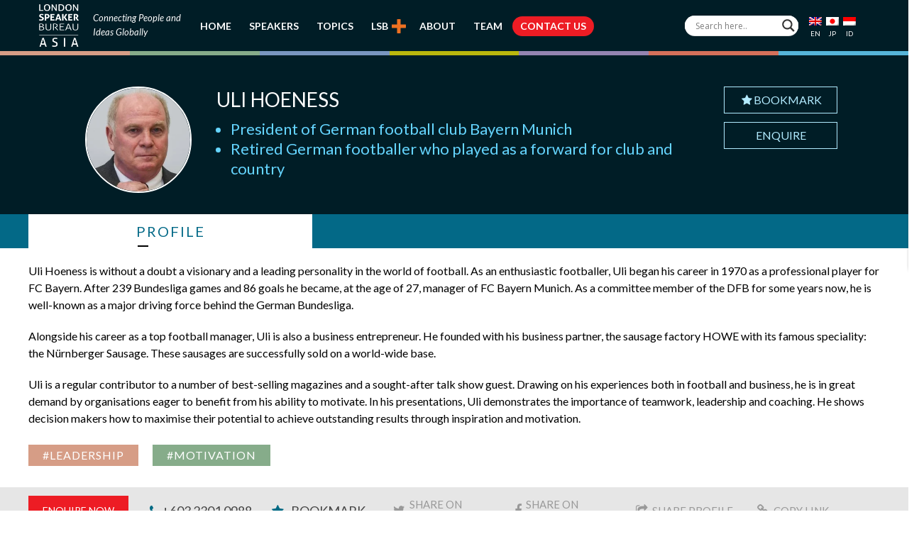

--- FILE ---
content_type: text/html; charset=utf-8
request_url: https://www.google.com/recaptcha/api2/anchor?ar=1&k=6LdJ7uwgAAAAADWCpWFXi2E3SJPcwN8Vbou7GGT1&co=aHR0cHM6Ly93d3cubG9uZG9uc3BlYWtlcmJ1cmVhdWFzaWEuY29tOjQ0Mw..&hl=en&v=9TiwnJFHeuIw_s0wSd3fiKfN&size=invisible&anchor-ms=20000&execute-ms=30000&cb=8p2wsujcaugd
body_size: 48506
content:
<!DOCTYPE HTML><html dir="ltr" lang="en"><head><meta http-equiv="Content-Type" content="text/html; charset=UTF-8">
<meta http-equiv="X-UA-Compatible" content="IE=edge">
<title>reCAPTCHA</title>
<style type="text/css">
/* cyrillic-ext */
@font-face {
  font-family: 'Roboto';
  font-style: normal;
  font-weight: 400;
  font-stretch: 100%;
  src: url(//fonts.gstatic.com/s/roboto/v48/KFO7CnqEu92Fr1ME7kSn66aGLdTylUAMa3GUBHMdazTgWw.woff2) format('woff2');
  unicode-range: U+0460-052F, U+1C80-1C8A, U+20B4, U+2DE0-2DFF, U+A640-A69F, U+FE2E-FE2F;
}
/* cyrillic */
@font-face {
  font-family: 'Roboto';
  font-style: normal;
  font-weight: 400;
  font-stretch: 100%;
  src: url(//fonts.gstatic.com/s/roboto/v48/KFO7CnqEu92Fr1ME7kSn66aGLdTylUAMa3iUBHMdazTgWw.woff2) format('woff2');
  unicode-range: U+0301, U+0400-045F, U+0490-0491, U+04B0-04B1, U+2116;
}
/* greek-ext */
@font-face {
  font-family: 'Roboto';
  font-style: normal;
  font-weight: 400;
  font-stretch: 100%;
  src: url(//fonts.gstatic.com/s/roboto/v48/KFO7CnqEu92Fr1ME7kSn66aGLdTylUAMa3CUBHMdazTgWw.woff2) format('woff2');
  unicode-range: U+1F00-1FFF;
}
/* greek */
@font-face {
  font-family: 'Roboto';
  font-style: normal;
  font-weight: 400;
  font-stretch: 100%;
  src: url(//fonts.gstatic.com/s/roboto/v48/KFO7CnqEu92Fr1ME7kSn66aGLdTylUAMa3-UBHMdazTgWw.woff2) format('woff2');
  unicode-range: U+0370-0377, U+037A-037F, U+0384-038A, U+038C, U+038E-03A1, U+03A3-03FF;
}
/* math */
@font-face {
  font-family: 'Roboto';
  font-style: normal;
  font-weight: 400;
  font-stretch: 100%;
  src: url(//fonts.gstatic.com/s/roboto/v48/KFO7CnqEu92Fr1ME7kSn66aGLdTylUAMawCUBHMdazTgWw.woff2) format('woff2');
  unicode-range: U+0302-0303, U+0305, U+0307-0308, U+0310, U+0312, U+0315, U+031A, U+0326-0327, U+032C, U+032F-0330, U+0332-0333, U+0338, U+033A, U+0346, U+034D, U+0391-03A1, U+03A3-03A9, U+03B1-03C9, U+03D1, U+03D5-03D6, U+03F0-03F1, U+03F4-03F5, U+2016-2017, U+2034-2038, U+203C, U+2040, U+2043, U+2047, U+2050, U+2057, U+205F, U+2070-2071, U+2074-208E, U+2090-209C, U+20D0-20DC, U+20E1, U+20E5-20EF, U+2100-2112, U+2114-2115, U+2117-2121, U+2123-214F, U+2190, U+2192, U+2194-21AE, U+21B0-21E5, U+21F1-21F2, U+21F4-2211, U+2213-2214, U+2216-22FF, U+2308-230B, U+2310, U+2319, U+231C-2321, U+2336-237A, U+237C, U+2395, U+239B-23B7, U+23D0, U+23DC-23E1, U+2474-2475, U+25AF, U+25B3, U+25B7, U+25BD, U+25C1, U+25CA, U+25CC, U+25FB, U+266D-266F, U+27C0-27FF, U+2900-2AFF, U+2B0E-2B11, U+2B30-2B4C, U+2BFE, U+3030, U+FF5B, U+FF5D, U+1D400-1D7FF, U+1EE00-1EEFF;
}
/* symbols */
@font-face {
  font-family: 'Roboto';
  font-style: normal;
  font-weight: 400;
  font-stretch: 100%;
  src: url(//fonts.gstatic.com/s/roboto/v48/KFO7CnqEu92Fr1ME7kSn66aGLdTylUAMaxKUBHMdazTgWw.woff2) format('woff2');
  unicode-range: U+0001-000C, U+000E-001F, U+007F-009F, U+20DD-20E0, U+20E2-20E4, U+2150-218F, U+2190, U+2192, U+2194-2199, U+21AF, U+21E6-21F0, U+21F3, U+2218-2219, U+2299, U+22C4-22C6, U+2300-243F, U+2440-244A, U+2460-24FF, U+25A0-27BF, U+2800-28FF, U+2921-2922, U+2981, U+29BF, U+29EB, U+2B00-2BFF, U+4DC0-4DFF, U+FFF9-FFFB, U+10140-1018E, U+10190-1019C, U+101A0, U+101D0-101FD, U+102E0-102FB, U+10E60-10E7E, U+1D2C0-1D2D3, U+1D2E0-1D37F, U+1F000-1F0FF, U+1F100-1F1AD, U+1F1E6-1F1FF, U+1F30D-1F30F, U+1F315, U+1F31C, U+1F31E, U+1F320-1F32C, U+1F336, U+1F378, U+1F37D, U+1F382, U+1F393-1F39F, U+1F3A7-1F3A8, U+1F3AC-1F3AF, U+1F3C2, U+1F3C4-1F3C6, U+1F3CA-1F3CE, U+1F3D4-1F3E0, U+1F3ED, U+1F3F1-1F3F3, U+1F3F5-1F3F7, U+1F408, U+1F415, U+1F41F, U+1F426, U+1F43F, U+1F441-1F442, U+1F444, U+1F446-1F449, U+1F44C-1F44E, U+1F453, U+1F46A, U+1F47D, U+1F4A3, U+1F4B0, U+1F4B3, U+1F4B9, U+1F4BB, U+1F4BF, U+1F4C8-1F4CB, U+1F4D6, U+1F4DA, U+1F4DF, U+1F4E3-1F4E6, U+1F4EA-1F4ED, U+1F4F7, U+1F4F9-1F4FB, U+1F4FD-1F4FE, U+1F503, U+1F507-1F50B, U+1F50D, U+1F512-1F513, U+1F53E-1F54A, U+1F54F-1F5FA, U+1F610, U+1F650-1F67F, U+1F687, U+1F68D, U+1F691, U+1F694, U+1F698, U+1F6AD, U+1F6B2, U+1F6B9-1F6BA, U+1F6BC, U+1F6C6-1F6CF, U+1F6D3-1F6D7, U+1F6E0-1F6EA, U+1F6F0-1F6F3, U+1F6F7-1F6FC, U+1F700-1F7FF, U+1F800-1F80B, U+1F810-1F847, U+1F850-1F859, U+1F860-1F887, U+1F890-1F8AD, U+1F8B0-1F8BB, U+1F8C0-1F8C1, U+1F900-1F90B, U+1F93B, U+1F946, U+1F984, U+1F996, U+1F9E9, U+1FA00-1FA6F, U+1FA70-1FA7C, U+1FA80-1FA89, U+1FA8F-1FAC6, U+1FACE-1FADC, U+1FADF-1FAE9, U+1FAF0-1FAF8, U+1FB00-1FBFF;
}
/* vietnamese */
@font-face {
  font-family: 'Roboto';
  font-style: normal;
  font-weight: 400;
  font-stretch: 100%;
  src: url(//fonts.gstatic.com/s/roboto/v48/KFO7CnqEu92Fr1ME7kSn66aGLdTylUAMa3OUBHMdazTgWw.woff2) format('woff2');
  unicode-range: U+0102-0103, U+0110-0111, U+0128-0129, U+0168-0169, U+01A0-01A1, U+01AF-01B0, U+0300-0301, U+0303-0304, U+0308-0309, U+0323, U+0329, U+1EA0-1EF9, U+20AB;
}
/* latin-ext */
@font-face {
  font-family: 'Roboto';
  font-style: normal;
  font-weight: 400;
  font-stretch: 100%;
  src: url(//fonts.gstatic.com/s/roboto/v48/KFO7CnqEu92Fr1ME7kSn66aGLdTylUAMa3KUBHMdazTgWw.woff2) format('woff2');
  unicode-range: U+0100-02BA, U+02BD-02C5, U+02C7-02CC, U+02CE-02D7, U+02DD-02FF, U+0304, U+0308, U+0329, U+1D00-1DBF, U+1E00-1E9F, U+1EF2-1EFF, U+2020, U+20A0-20AB, U+20AD-20C0, U+2113, U+2C60-2C7F, U+A720-A7FF;
}
/* latin */
@font-face {
  font-family: 'Roboto';
  font-style: normal;
  font-weight: 400;
  font-stretch: 100%;
  src: url(//fonts.gstatic.com/s/roboto/v48/KFO7CnqEu92Fr1ME7kSn66aGLdTylUAMa3yUBHMdazQ.woff2) format('woff2');
  unicode-range: U+0000-00FF, U+0131, U+0152-0153, U+02BB-02BC, U+02C6, U+02DA, U+02DC, U+0304, U+0308, U+0329, U+2000-206F, U+20AC, U+2122, U+2191, U+2193, U+2212, U+2215, U+FEFF, U+FFFD;
}
/* cyrillic-ext */
@font-face {
  font-family: 'Roboto';
  font-style: normal;
  font-weight: 500;
  font-stretch: 100%;
  src: url(//fonts.gstatic.com/s/roboto/v48/KFO7CnqEu92Fr1ME7kSn66aGLdTylUAMa3GUBHMdazTgWw.woff2) format('woff2');
  unicode-range: U+0460-052F, U+1C80-1C8A, U+20B4, U+2DE0-2DFF, U+A640-A69F, U+FE2E-FE2F;
}
/* cyrillic */
@font-face {
  font-family: 'Roboto';
  font-style: normal;
  font-weight: 500;
  font-stretch: 100%;
  src: url(//fonts.gstatic.com/s/roboto/v48/KFO7CnqEu92Fr1ME7kSn66aGLdTylUAMa3iUBHMdazTgWw.woff2) format('woff2');
  unicode-range: U+0301, U+0400-045F, U+0490-0491, U+04B0-04B1, U+2116;
}
/* greek-ext */
@font-face {
  font-family: 'Roboto';
  font-style: normal;
  font-weight: 500;
  font-stretch: 100%;
  src: url(//fonts.gstatic.com/s/roboto/v48/KFO7CnqEu92Fr1ME7kSn66aGLdTylUAMa3CUBHMdazTgWw.woff2) format('woff2');
  unicode-range: U+1F00-1FFF;
}
/* greek */
@font-face {
  font-family: 'Roboto';
  font-style: normal;
  font-weight: 500;
  font-stretch: 100%;
  src: url(//fonts.gstatic.com/s/roboto/v48/KFO7CnqEu92Fr1ME7kSn66aGLdTylUAMa3-UBHMdazTgWw.woff2) format('woff2');
  unicode-range: U+0370-0377, U+037A-037F, U+0384-038A, U+038C, U+038E-03A1, U+03A3-03FF;
}
/* math */
@font-face {
  font-family: 'Roboto';
  font-style: normal;
  font-weight: 500;
  font-stretch: 100%;
  src: url(//fonts.gstatic.com/s/roboto/v48/KFO7CnqEu92Fr1ME7kSn66aGLdTylUAMawCUBHMdazTgWw.woff2) format('woff2');
  unicode-range: U+0302-0303, U+0305, U+0307-0308, U+0310, U+0312, U+0315, U+031A, U+0326-0327, U+032C, U+032F-0330, U+0332-0333, U+0338, U+033A, U+0346, U+034D, U+0391-03A1, U+03A3-03A9, U+03B1-03C9, U+03D1, U+03D5-03D6, U+03F0-03F1, U+03F4-03F5, U+2016-2017, U+2034-2038, U+203C, U+2040, U+2043, U+2047, U+2050, U+2057, U+205F, U+2070-2071, U+2074-208E, U+2090-209C, U+20D0-20DC, U+20E1, U+20E5-20EF, U+2100-2112, U+2114-2115, U+2117-2121, U+2123-214F, U+2190, U+2192, U+2194-21AE, U+21B0-21E5, U+21F1-21F2, U+21F4-2211, U+2213-2214, U+2216-22FF, U+2308-230B, U+2310, U+2319, U+231C-2321, U+2336-237A, U+237C, U+2395, U+239B-23B7, U+23D0, U+23DC-23E1, U+2474-2475, U+25AF, U+25B3, U+25B7, U+25BD, U+25C1, U+25CA, U+25CC, U+25FB, U+266D-266F, U+27C0-27FF, U+2900-2AFF, U+2B0E-2B11, U+2B30-2B4C, U+2BFE, U+3030, U+FF5B, U+FF5D, U+1D400-1D7FF, U+1EE00-1EEFF;
}
/* symbols */
@font-face {
  font-family: 'Roboto';
  font-style: normal;
  font-weight: 500;
  font-stretch: 100%;
  src: url(//fonts.gstatic.com/s/roboto/v48/KFO7CnqEu92Fr1ME7kSn66aGLdTylUAMaxKUBHMdazTgWw.woff2) format('woff2');
  unicode-range: U+0001-000C, U+000E-001F, U+007F-009F, U+20DD-20E0, U+20E2-20E4, U+2150-218F, U+2190, U+2192, U+2194-2199, U+21AF, U+21E6-21F0, U+21F3, U+2218-2219, U+2299, U+22C4-22C6, U+2300-243F, U+2440-244A, U+2460-24FF, U+25A0-27BF, U+2800-28FF, U+2921-2922, U+2981, U+29BF, U+29EB, U+2B00-2BFF, U+4DC0-4DFF, U+FFF9-FFFB, U+10140-1018E, U+10190-1019C, U+101A0, U+101D0-101FD, U+102E0-102FB, U+10E60-10E7E, U+1D2C0-1D2D3, U+1D2E0-1D37F, U+1F000-1F0FF, U+1F100-1F1AD, U+1F1E6-1F1FF, U+1F30D-1F30F, U+1F315, U+1F31C, U+1F31E, U+1F320-1F32C, U+1F336, U+1F378, U+1F37D, U+1F382, U+1F393-1F39F, U+1F3A7-1F3A8, U+1F3AC-1F3AF, U+1F3C2, U+1F3C4-1F3C6, U+1F3CA-1F3CE, U+1F3D4-1F3E0, U+1F3ED, U+1F3F1-1F3F3, U+1F3F5-1F3F7, U+1F408, U+1F415, U+1F41F, U+1F426, U+1F43F, U+1F441-1F442, U+1F444, U+1F446-1F449, U+1F44C-1F44E, U+1F453, U+1F46A, U+1F47D, U+1F4A3, U+1F4B0, U+1F4B3, U+1F4B9, U+1F4BB, U+1F4BF, U+1F4C8-1F4CB, U+1F4D6, U+1F4DA, U+1F4DF, U+1F4E3-1F4E6, U+1F4EA-1F4ED, U+1F4F7, U+1F4F9-1F4FB, U+1F4FD-1F4FE, U+1F503, U+1F507-1F50B, U+1F50D, U+1F512-1F513, U+1F53E-1F54A, U+1F54F-1F5FA, U+1F610, U+1F650-1F67F, U+1F687, U+1F68D, U+1F691, U+1F694, U+1F698, U+1F6AD, U+1F6B2, U+1F6B9-1F6BA, U+1F6BC, U+1F6C6-1F6CF, U+1F6D3-1F6D7, U+1F6E0-1F6EA, U+1F6F0-1F6F3, U+1F6F7-1F6FC, U+1F700-1F7FF, U+1F800-1F80B, U+1F810-1F847, U+1F850-1F859, U+1F860-1F887, U+1F890-1F8AD, U+1F8B0-1F8BB, U+1F8C0-1F8C1, U+1F900-1F90B, U+1F93B, U+1F946, U+1F984, U+1F996, U+1F9E9, U+1FA00-1FA6F, U+1FA70-1FA7C, U+1FA80-1FA89, U+1FA8F-1FAC6, U+1FACE-1FADC, U+1FADF-1FAE9, U+1FAF0-1FAF8, U+1FB00-1FBFF;
}
/* vietnamese */
@font-face {
  font-family: 'Roboto';
  font-style: normal;
  font-weight: 500;
  font-stretch: 100%;
  src: url(//fonts.gstatic.com/s/roboto/v48/KFO7CnqEu92Fr1ME7kSn66aGLdTylUAMa3OUBHMdazTgWw.woff2) format('woff2');
  unicode-range: U+0102-0103, U+0110-0111, U+0128-0129, U+0168-0169, U+01A0-01A1, U+01AF-01B0, U+0300-0301, U+0303-0304, U+0308-0309, U+0323, U+0329, U+1EA0-1EF9, U+20AB;
}
/* latin-ext */
@font-face {
  font-family: 'Roboto';
  font-style: normal;
  font-weight: 500;
  font-stretch: 100%;
  src: url(//fonts.gstatic.com/s/roboto/v48/KFO7CnqEu92Fr1ME7kSn66aGLdTylUAMa3KUBHMdazTgWw.woff2) format('woff2');
  unicode-range: U+0100-02BA, U+02BD-02C5, U+02C7-02CC, U+02CE-02D7, U+02DD-02FF, U+0304, U+0308, U+0329, U+1D00-1DBF, U+1E00-1E9F, U+1EF2-1EFF, U+2020, U+20A0-20AB, U+20AD-20C0, U+2113, U+2C60-2C7F, U+A720-A7FF;
}
/* latin */
@font-face {
  font-family: 'Roboto';
  font-style: normal;
  font-weight: 500;
  font-stretch: 100%;
  src: url(//fonts.gstatic.com/s/roboto/v48/KFO7CnqEu92Fr1ME7kSn66aGLdTylUAMa3yUBHMdazQ.woff2) format('woff2');
  unicode-range: U+0000-00FF, U+0131, U+0152-0153, U+02BB-02BC, U+02C6, U+02DA, U+02DC, U+0304, U+0308, U+0329, U+2000-206F, U+20AC, U+2122, U+2191, U+2193, U+2212, U+2215, U+FEFF, U+FFFD;
}
/* cyrillic-ext */
@font-face {
  font-family: 'Roboto';
  font-style: normal;
  font-weight: 900;
  font-stretch: 100%;
  src: url(//fonts.gstatic.com/s/roboto/v48/KFO7CnqEu92Fr1ME7kSn66aGLdTylUAMa3GUBHMdazTgWw.woff2) format('woff2');
  unicode-range: U+0460-052F, U+1C80-1C8A, U+20B4, U+2DE0-2DFF, U+A640-A69F, U+FE2E-FE2F;
}
/* cyrillic */
@font-face {
  font-family: 'Roboto';
  font-style: normal;
  font-weight: 900;
  font-stretch: 100%;
  src: url(//fonts.gstatic.com/s/roboto/v48/KFO7CnqEu92Fr1ME7kSn66aGLdTylUAMa3iUBHMdazTgWw.woff2) format('woff2');
  unicode-range: U+0301, U+0400-045F, U+0490-0491, U+04B0-04B1, U+2116;
}
/* greek-ext */
@font-face {
  font-family: 'Roboto';
  font-style: normal;
  font-weight: 900;
  font-stretch: 100%;
  src: url(//fonts.gstatic.com/s/roboto/v48/KFO7CnqEu92Fr1ME7kSn66aGLdTylUAMa3CUBHMdazTgWw.woff2) format('woff2');
  unicode-range: U+1F00-1FFF;
}
/* greek */
@font-face {
  font-family: 'Roboto';
  font-style: normal;
  font-weight: 900;
  font-stretch: 100%;
  src: url(//fonts.gstatic.com/s/roboto/v48/KFO7CnqEu92Fr1ME7kSn66aGLdTylUAMa3-UBHMdazTgWw.woff2) format('woff2');
  unicode-range: U+0370-0377, U+037A-037F, U+0384-038A, U+038C, U+038E-03A1, U+03A3-03FF;
}
/* math */
@font-face {
  font-family: 'Roboto';
  font-style: normal;
  font-weight: 900;
  font-stretch: 100%;
  src: url(//fonts.gstatic.com/s/roboto/v48/KFO7CnqEu92Fr1ME7kSn66aGLdTylUAMawCUBHMdazTgWw.woff2) format('woff2');
  unicode-range: U+0302-0303, U+0305, U+0307-0308, U+0310, U+0312, U+0315, U+031A, U+0326-0327, U+032C, U+032F-0330, U+0332-0333, U+0338, U+033A, U+0346, U+034D, U+0391-03A1, U+03A3-03A9, U+03B1-03C9, U+03D1, U+03D5-03D6, U+03F0-03F1, U+03F4-03F5, U+2016-2017, U+2034-2038, U+203C, U+2040, U+2043, U+2047, U+2050, U+2057, U+205F, U+2070-2071, U+2074-208E, U+2090-209C, U+20D0-20DC, U+20E1, U+20E5-20EF, U+2100-2112, U+2114-2115, U+2117-2121, U+2123-214F, U+2190, U+2192, U+2194-21AE, U+21B0-21E5, U+21F1-21F2, U+21F4-2211, U+2213-2214, U+2216-22FF, U+2308-230B, U+2310, U+2319, U+231C-2321, U+2336-237A, U+237C, U+2395, U+239B-23B7, U+23D0, U+23DC-23E1, U+2474-2475, U+25AF, U+25B3, U+25B7, U+25BD, U+25C1, U+25CA, U+25CC, U+25FB, U+266D-266F, U+27C0-27FF, U+2900-2AFF, U+2B0E-2B11, U+2B30-2B4C, U+2BFE, U+3030, U+FF5B, U+FF5D, U+1D400-1D7FF, U+1EE00-1EEFF;
}
/* symbols */
@font-face {
  font-family: 'Roboto';
  font-style: normal;
  font-weight: 900;
  font-stretch: 100%;
  src: url(//fonts.gstatic.com/s/roboto/v48/KFO7CnqEu92Fr1ME7kSn66aGLdTylUAMaxKUBHMdazTgWw.woff2) format('woff2');
  unicode-range: U+0001-000C, U+000E-001F, U+007F-009F, U+20DD-20E0, U+20E2-20E4, U+2150-218F, U+2190, U+2192, U+2194-2199, U+21AF, U+21E6-21F0, U+21F3, U+2218-2219, U+2299, U+22C4-22C6, U+2300-243F, U+2440-244A, U+2460-24FF, U+25A0-27BF, U+2800-28FF, U+2921-2922, U+2981, U+29BF, U+29EB, U+2B00-2BFF, U+4DC0-4DFF, U+FFF9-FFFB, U+10140-1018E, U+10190-1019C, U+101A0, U+101D0-101FD, U+102E0-102FB, U+10E60-10E7E, U+1D2C0-1D2D3, U+1D2E0-1D37F, U+1F000-1F0FF, U+1F100-1F1AD, U+1F1E6-1F1FF, U+1F30D-1F30F, U+1F315, U+1F31C, U+1F31E, U+1F320-1F32C, U+1F336, U+1F378, U+1F37D, U+1F382, U+1F393-1F39F, U+1F3A7-1F3A8, U+1F3AC-1F3AF, U+1F3C2, U+1F3C4-1F3C6, U+1F3CA-1F3CE, U+1F3D4-1F3E0, U+1F3ED, U+1F3F1-1F3F3, U+1F3F5-1F3F7, U+1F408, U+1F415, U+1F41F, U+1F426, U+1F43F, U+1F441-1F442, U+1F444, U+1F446-1F449, U+1F44C-1F44E, U+1F453, U+1F46A, U+1F47D, U+1F4A3, U+1F4B0, U+1F4B3, U+1F4B9, U+1F4BB, U+1F4BF, U+1F4C8-1F4CB, U+1F4D6, U+1F4DA, U+1F4DF, U+1F4E3-1F4E6, U+1F4EA-1F4ED, U+1F4F7, U+1F4F9-1F4FB, U+1F4FD-1F4FE, U+1F503, U+1F507-1F50B, U+1F50D, U+1F512-1F513, U+1F53E-1F54A, U+1F54F-1F5FA, U+1F610, U+1F650-1F67F, U+1F687, U+1F68D, U+1F691, U+1F694, U+1F698, U+1F6AD, U+1F6B2, U+1F6B9-1F6BA, U+1F6BC, U+1F6C6-1F6CF, U+1F6D3-1F6D7, U+1F6E0-1F6EA, U+1F6F0-1F6F3, U+1F6F7-1F6FC, U+1F700-1F7FF, U+1F800-1F80B, U+1F810-1F847, U+1F850-1F859, U+1F860-1F887, U+1F890-1F8AD, U+1F8B0-1F8BB, U+1F8C0-1F8C1, U+1F900-1F90B, U+1F93B, U+1F946, U+1F984, U+1F996, U+1F9E9, U+1FA00-1FA6F, U+1FA70-1FA7C, U+1FA80-1FA89, U+1FA8F-1FAC6, U+1FACE-1FADC, U+1FADF-1FAE9, U+1FAF0-1FAF8, U+1FB00-1FBFF;
}
/* vietnamese */
@font-face {
  font-family: 'Roboto';
  font-style: normal;
  font-weight: 900;
  font-stretch: 100%;
  src: url(//fonts.gstatic.com/s/roboto/v48/KFO7CnqEu92Fr1ME7kSn66aGLdTylUAMa3OUBHMdazTgWw.woff2) format('woff2');
  unicode-range: U+0102-0103, U+0110-0111, U+0128-0129, U+0168-0169, U+01A0-01A1, U+01AF-01B0, U+0300-0301, U+0303-0304, U+0308-0309, U+0323, U+0329, U+1EA0-1EF9, U+20AB;
}
/* latin-ext */
@font-face {
  font-family: 'Roboto';
  font-style: normal;
  font-weight: 900;
  font-stretch: 100%;
  src: url(//fonts.gstatic.com/s/roboto/v48/KFO7CnqEu92Fr1ME7kSn66aGLdTylUAMa3KUBHMdazTgWw.woff2) format('woff2');
  unicode-range: U+0100-02BA, U+02BD-02C5, U+02C7-02CC, U+02CE-02D7, U+02DD-02FF, U+0304, U+0308, U+0329, U+1D00-1DBF, U+1E00-1E9F, U+1EF2-1EFF, U+2020, U+20A0-20AB, U+20AD-20C0, U+2113, U+2C60-2C7F, U+A720-A7FF;
}
/* latin */
@font-face {
  font-family: 'Roboto';
  font-style: normal;
  font-weight: 900;
  font-stretch: 100%;
  src: url(//fonts.gstatic.com/s/roboto/v48/KFO7CnqEu92Fr1ME7kSn66aGLdTylUAMa3yUBHMdazQ.woff2) format('woff2');
  unicode-range: U+0000-00FF, U+0131, U+0152-0153, U+02BB-02BC, U+02C6, U+02DA, U+02DC, U+0304, U+0308, U+0329, U+2000-206F, U+20AC, U+2122, U+2191, U+2193, U+2212, U+2215, U+FEFF, U+FFFD;
}

</style>
<link rel="stylesheet" type="text/css" href="https://www.gstatic.com/recaptcha/releases/9TiwnJFHeuIw_s0wSd3fiKfN/styles__ltr.css">
<script nonce="rTbdv_BkLUqeqQOGH6zLAw" type="text/javascript">window['__recaptcha_api'] = 'https://www.google.com/recaptcha/api2/';</script>
<script type="text/javascript" src="https://www.gstatic.com/recaptcha/releases/9TiwnJFHeuIw_s0wSd3fiKfN/recaptcha__en.js" nonce="rTbdv_BkLUqeqQOGH6zLAw">
      
    </script></head>
<body><div id="rc-anchor-alert" class="rc-anchor-alert"></div>
<input type="hidden" id="recaptcha-token" value="[base64]">
<script type="text/javascript" nonce="rTbdv_BkLUqeqQOGH6zLAw">
      recaptcha.anchor.Main.init("[\x22ainput\x22,[\x22bgdata\x22,\x22\x22,\[base64]/[base64]/[base64]/KE4oMTI0LHYsdi5HKSxMWihsLHYpKTpOKDEyNCx2LGwpLFYpLHYpLFQpKSxGKDE3MSx2KX0scjc9ZnVuY3Rpb24obCl7cmV0dXJuIGx9LEM9ZnVuY3Rpb24obCxWLHYpe04odixsLFYpLFZbYWtdPTI3OTZ9LG49ZnVuY3Rpb24obCxWKXtWLlg9KChWLlg/[base64]/[base64]/[base64]/[base64]/[base64]/[base64]/[base64]/[base64]/[base64]/[base64]/[base64]\\u003d\x22,\[base64]\x22,\[base64]/Dp1lzKE/CsMOJbVbCiWhsw4fDl8KoXUfDmcOZwow+wrgZMsKeAMK3d37CvGzChB4xw4VQWHfCvMKZw67Cj8Ozw7DCpsOjw58lwqB2wp7CtsKTwrXCn8O/wqIow4XClTXCkXZ0w7DDjsKzw7zDtMObwp/DlsKMCXPCnMK9eVMGI8K6McKsJxvCusKFw45Rw4/CtcOwwrvDihlnWMKTE8KMwqLCs8KtAAfCoBNUw7/[base64]/UjlVwrJaEMKdw4NnTMOwwq9wwqBZbMONLwV5wr/DqsKUDcO9w7BHaibCmw7CuB7Cpn8OcQ/CpUjDlMOUYVc8w5Fowq/[base64]/DgMKgwqHDimt+XyoEeStBCMK2w45RaX/DkcKfAMKKWDTCpQ7CkxHCpcOcwq3CgQfDu8Klwo3CmMO6T8OHGMOSGmTChUUNS8KWw4DDtMKcwp3Cl8KnwqFYwq1dw7XDp8KaH8K3wr/Ck2rClMOYR2/[base64]/fMO2wo5yDsOVwoDCq8OJdxHCjDAjwqHCuVAhwopGw5zDu8KHw4c1A8ODwrPDuUrDm07DlMKWHAEhYsOWwo3DusOGIV1/w7rCu8K7wqNKGsOSw47Dv3Z8w7zDqTltwq3DqjEOwr17NsKQwokJw5lAV8O5OE7CnwkbUcKWw5/DksKTw77CkMOnwrY9agfDn8OhwpXCk2hvRMO5wrVrXcO6woVpbMOfwoHDgQozwp5cworClXxlYcOQw67Dj8OGMsK7wpHCj8KsLcOEwpjCsnJYBmdfDQLCtcKow7FbI8KgCUdaw7DCrW/[base64]/CmS5aMcOrCMKLXWXDoA/DgS4aDcKswq3CpMKEw7Q9esOHLsOrwoPCmsKfBGnDmMOrwpQ7wrdGw7bCj8OHRmTCssKMCMOcw43CnMK+woQEwpAtLxPDssKian7CiB/Ch1gVR2JKUcOlw4fCiHNlGFvDhcKmJ8OpEsOkPgMdT28YCCLCrmTDpcKlw7rCu8K9wo1Hw4DDnzbChw/[base64]/[base64]/DoDB2TlJ8GsK6FX96wozCn1RydsOow4lnBWjDsmZVw7YXwrdaD3/[base64]/[base64]/MsKzw4l9w7MyZXN+U1AEIgDCgMKNHCIFwpfDtcOyL8KuO3LDuSvClQwSVwrDi8KSfMK0DcOtwqPDpRvDqEh/[base64]/JsKWwq82CsOtEsOtJsO4w5XDtHbCilDCvsKNwozCh8KAwrkhX8OHwo/[base64]/e8OQwpN8w5jCnFZLwpDCpynDuMOQRQBLwrpaAEBQw5fCimbDl8OcIMKQSw8mesOWw6PClg/CjcKIdMKTwq7CtnzDhkoFaMKEClbCpcKWwr0RwqrDnk/[base64]/CuMKlWVd4w5nCg8Osw7fCnmLDnMKJV0UdwoFOwoTCh0vDsMKgw6DCocKhwqPDkcK1wrdfYMKUHlhqwpgZDn1uw5AYwonCqMOYw6Z+CcKvLcOSAsKfMU7Ci0vDokMiw4vDqsOIYBBjU2fDhjAhIEfCiMKNT2/DkAPDsF/Cg1k9w6pLdBTCtcOnQMKNw43CkcKkw5rCixMmKsK0XxvDhMKTw47CvB7CrivCjsONRcOGesKAw7tTwozCtx1oKXdgw787wpJsADNwZXhPw40Tw7hVw5LDgn0OLljCvMKCw61/w4k7w4nCsMKvwpXDr8OPQcOzRlxyw4BOw7wnwqQQwoQcwonCgGXCp1PCkMKBw4g4OhFnwqPDksOjQMOPfyIiwqFYYiYYdsKbaSAdWMOfGcOMw4/[base64]/[base64]/[base64]/[base64]/DtCwHw5wrLMOLwqXDi8Omw6/Ct8OJT17DuSUXw4jDmMONDcOXw5s9w7rCmEPDqWXDqUPCi3AfUcOXUQrDhCgxw6zDu1YEwpxaw7YhN2rDvsO4NcKdVcOfC8O8SsKyQcObcwVUHcKgW8OYQVhuw63ChA7DlGTChiLCu0nDnmJGw78pO8OLSFQhwqTDiDFTBErCrHIvwqDDrUzCiMKXw7/CoG4hw6DCjSYXwq/Cj8Otwq7DqMKNcEnDhsKsEB5Zwptuwo0DwqbDrWzCvD7Di1FkXMKpw7AFcMKRwo4iThzDqMOpKkBeJsKIw47DgizCtW0/BHAxw6DCuMOSJcOiw6Jww4l6wpkBw6N6W8O/w7XDtcOcBBnDgMOZw5jChMOpOnDCisKrwoTDp1XDojTCvsOleQc1ZMKcw4pbw4/DqnbDt8O7JsKyfx/DpnDDrsK0E8KdMQ0pw4IFesKUwohcKcOjX2EnwqPDicKSwrJRwrdnc17CsQ4kwqzDn8OGwqXDhsKwwodlMgXCucKDLy4rwpDDicKYB2wnL8OewpfDnhfDg8O1a2kCwrHDosKnOcOPTmPChcOBw4PDgcK/w6fDg0Nzw7VSDghfw69bVEUWJnrDh8ONJHvCinPCnhTDvcOrOxTCucKKKGvCgU/DnSJeLsONw7XCvm3DuFVhIkHDs3zDs8KpwpUCLxQmb8OFXsKuwoPCmsOEJBDDqhjDgcOKFcOYwpDDtMK3TWrDsVDDpQM2woTCjsOwFsOSWDAiX3/Cv8KsGMOeMMK/I0vCs8KxBsKQXhfDkRvDtsOtPMKDwq5pwq/DjMOQw7bDgh4We1nCqG07wp3CrMK8dcKHwrTDhS7Cl8K4w7DDtcKfL2LCpcOoeRokwpMVW3fCrcOww7LDsMKPNlp5w5Qmw5bDoGZRw4JtSUTCiTtCw4LDn2HDhyDDsMKkaj/Dt8OSwpjDtMOCw7RsX3MCw4lBSsOSV8O/[base64]/DjMKNw41fwonDmzfDlcK1w6LDhSbDv8KaMMO/w589BHrCmcKlVWN2woxiw5PCqMOxw6XDp8OYUsKjwrdzSxDDpMOSfMKKbcKpdsOYwofCszbCksK9w4/Cq1R4FHYewrlkRxHCgsKHJFtLO1Row6pXw7DCssOgBjDCmcKwPELDuMO+w6/[base64]/DpDI1KcOcwpHCmjoAw4PCnMKlw4UUFMKkw77DrMOwN8Ozw73DgRnDogsbXMK5wpkCw75yGsKuwrERTsKyw5PCpnVYOhnDszxOUyoqwqDDpSLCt8Oow7/[base64]/DmQPDkMO3wofDisKtwqRBZwg7AWpMbHXCmSTDucOrwqnDm8OaR8Kxw5F1KCfCsng0bQPDqw17WMO1bsK2C2jCjCTDvgnCminDqTLCiMOqI0tZw4jDqMOQAW/CmsKGZcOfwrVcwrjDi8OgwrjCh8Ozw4PDgMOWFsONVlnCtMK/[base64]/CmsKVwqgzw5zCrcOKw5HDu13DtsK/woLDqADChcKzw6PCrH7DvcOqai3CmsOJwpTDtmXCgS7DsRtwwrRBQcKILMOmwqnCgCrClsOpw6tzGcK0wqbDqcKJa2NxwqbDrWzCusKGwpx2wq03Z8KCaMKEL8OTbQs1wpY/KMOCwqzCqUzDhB5iwrPDtcKiK8Ocw6kxWcKbfzkEwpMjwpAeSMKGHcO2UMOGXT9wwrPDo8OlGmBPe3VpQzxQezXDk3EcUcO/fMORw7rDq8KWaENecsOlRCp7XcOIw4fDqBEXwpYIfknCumsvKyLDq8OywprCv8K9OlfCp2hnYBDCiH7CnMKkEgHDmHknwprDnsK8w67DvWTDh1Uiwp/Cm8OYwqA8w7TCocO9YMOkN8KPw53DjcO+MSosLBLDnMOgKcOww5cWC8K0e2jDvMOUF8KpMCbDkUvCvMO/w6HCkjHCgcOzUsKjw5jDviRIAWzCrnE3w4zDq8ODPsKdTcOIHsOtw6jDoXnDlMOHwpfCnsOuGktGwpbCi8O1wqXCjQILacOtw6PCnRJcwoTDicKJw7rDq8OLwpnDs8OPMMOawoXCqkXDuW/DuDwwwopKwpDCpR0fwp3DssOQw4/DtREQBmpFXcKpEMKbFsOEb8K+CDpNwpYzw5sDwrs+JWvDuU8+F8OUdsKGw5MEw7TCq8KuThHCiQslwoBGwrLCtwgOwot8wqQQLUTDkAVJJ1xUw4nDmMOAJMK3MgrDrMOzwog6w5/ChcKdcsKCwrJbwqUPNXVPwoBvBA/[base64]/[base64]/CuzRPVmTCkiDDjsOYw7zCuXHDksKDw4rDuG/[base64]/KRfDksOMwrhaw6llB8O/[base64]/CksK+WwMSw5fDhQYCMlQscGoEaSrCsDFPw5ccw7RjC8OFw41QfMKYb8K7w5M4w7UhLVZuw7rDm25Yw6dPWcO7w6c0wqXDnXDCu24CccK0woFEw7hyA8K/wqHDrXXDhU7DlsOVw5HDiWcSWDpZw7TDoUYTw6TClAjChEjCp04ZwqVSWcK9w4c9wr9Cw7s2MsKHw4vCvMK+w65HWGzDt8OeBnApL8KGe8OiD0XDjsORNsOJKgFpY8K2TX/CksO2w4/[base64]/DiMKxTBTDnE3DvHXCm8O+Mk5QJmk/[base64]/CjGc/w6rCqcKaCcOLKcKqAcKYXnDCs2god3zDusKwwq9PQcOpw6LDmMOiMizCt3vDkMOEJ8O+wr4xwoDCvMObwprDkMKNW8Odw4LCl1Q0FMO6wrrCm8OdElDDlUc/QcO5J3BJw4nDjMOMRgLDi3cqWcKmw75DJlMwWCTDvcOnw7dHTMK+ClfCjQjDg8K/w7t1woJ3wpLDjn7Di3Rqw6XCtMKww7lSV8K6DsOYQBvDtcOEFHtKw6Vicwk7VF7CrcKDwocfXEx2GcKKwrvCrlLCicOcw69vwooawq7Dh8ORM2kzBMOlYinDvSrDusOewrV6MFrDr8K/[base64]/w4tCWcOQwr84w6Agw7rDn8KPAnxAwpPCmjwQVcKEIcKlPsOfwrDCqXQ0QsKWwqDCmsOwPVNWw5jDsMOcwr1rbsOtw6nCijo8TXvDpVLDhcOUw4o/w67DocKDwqXDtxbDsknCnTLDicObwo9jw6ZgcMOMwq9sZggfUMKwDEdsOcKqwqJSw6fCoVDDmV/Dty7DlMK3w43DvX/Dj8Krw7nDim7DksKtw7vDgSNnw61ww7gkw48QKCsTJMKVw4UVwpbDscOgwonDi8KmTw7CrcKEOwoIecKkKcOsUcKgw59FEcKTwrAqAQDDscKDwq/CnV9/woTDoHLDnwzCvD0VDURWwobClXzCg8KCWMOFwpQ6DsK/E8OIwpzCgWtVS24BNcKzw6w2wpxtwqsJw7TDmxvDpsOnw683wo/CnWgUw7E8U8OTNWHCj8KwwpvDpTfDg8OlwojDoxp1wqxMwrwzwqRfw4AGc8OeI2HDmGfCucOGBlnCtsK/wonCrsO1GS1Qw7jDlTZIQA/DuTnDuXAHwpZowpTDucO/[base64]/[base64]/CqkR5JSlsWhXDplrDk2rDmHoewrM3w4TDs8O8YGkrw43DicO3w4QlQ3nDksK/[base64]/DssKLwplXwpnDiBzCv8K4woTDqlUrw7HDosKVwpkAwrhGHsOew5M4D8OEaHIxwozCgcKcw4JQw5Exwp/Cl8KYG8OhEMOgQMKnA8OBw4IzKyvDgG3DtcOqwoUkacK4dMKSJAvCucK3wpFtwq/CnQDDtm7CjMKDw4sNw64UWsKrwpvDicO7DsKmbcOvwpHDkGpcw69IXS8UwpYpwpwgwpg2bgYwwq/DmgRWYsKWwq1Yw73DjSfCoRZlW13DmUnCvsOIwrw1wq3CshXCtcObwp/CjMO1ZAZawqTCk8KuDMOlw6nCiEzCtlHCtsOOwojDlMK3a3zDpmHDhg/DpsKFR8Osf0VBWAEXwpXCpQpPw73DucOdYsO2wpvDk0llw61/[base64]/CrAnDnibDuUPCmwHDl1xjwphqwrvDmcOPw6cAwqsZGcOoIzFAw4/ChMO0w7PDkE5Xw4o5w7vDtcO+w58qNEPCmMKuCsOYw6UnwrXCjcK/NcOsN3l6wr5OeX5gw53Dr1nDkiLCoMKLw7EICHHDisKWCcO/w6B2fULCpsKrY8OWwoXCusOUY8KEPhcTSMKVdT8fwrfCmMKME8Oiw5UfJcKyEk04F01VwqEfVcK7w6HCiUnChjzCuX8FwqrCoMOmw6/CpsOyRMKtbQQIwrwSw4wVc8Krw5R2KSdMw5FuYXc7EcONwpfCk8OTb8KUwqXCtQTCmj7ChiXChSt3C8OZw7Ubw4chw4Q8w7Mcwp3ClQjDtHBJJQ1vRBrDisOtesKRfXfDusOww690fFpnV8Knw4g/NXBqwrYXOMKrw58XLyXCg0PCqcK1w4VKS8KlMsOiwpzCr8KiwpUXEcKma8OcPMOEw5skAcO2FwB9ScKcHUrDqcOXw6VCIMOAPSLDlcK2wqrDssKrwplccgpWERg/[base64]/bcOoZMOPBRzDpjzDk3VJwoA4Ui46wojDnsKzw7/DqcKvUnDDvDlSwpFgwp99acKUC2/CrQ1wZ8OmBMOAw63Cp8KLCUdXDcKABmF7wonCkmQyPURmY09oXkkrfMK8dMKKwpw5MsOJBMO8GcKoXcO7EcODCsKvH8O1w5Ugw4cxScOyw7ljSiwfG29XPMKVQyJJC2ZywoHDkMODw6pmw4xkw7c/[base64]/CtDnCqMKrKSfCpjDCm8KSFcKWAULCh8OtHsKgwoEHH3VHR8K0wrNuwqTCsQFqwozClsKTD8KJwrcxw4s8FcOsDVnCnsKyOsOOIyIww43CqcOVMMOlw5djwrspQQAGwrXDrTVbccKPPMKEKVw6w7hOw5fCl8K/f8OVw4VnZMOJDcKDTRp6woHChMKVHMKsPsKxecO9ZMOTZsK4Om0eOsKFwoQuw7nChcKew7NJLi7CmcOUw4XCiC5XGCA9wojCmGIMw7/DrU7DicKtwrs/ewTCv8KaPSvDjsOicmDCoAjCnWBNcsKKw47DuMO0wpRSNMKUdsKdwo8nw5TCimNHTcKLTMO/aj8/w7XDhV9mwq8JJsKwXMKhGWrDuG4kHcOXwpXCjmnCrsOXHMKJOy4dXnckw48GCBzCsTgGw4DCkz/ChUtHSHDDklTCmcOMw5Ydw4jCt8KzJcOXYAdEUcKwwrEaLlvDt8KfO8KAwqHDgRNFHcOtw54WU8KXw5UYXCFSwqtXw4/DqUV7bcK3w57DmsOYdcKLw5ckw5tPwptawqNeMXpVw5TCqsKtDyLCvisAEsOVJ8OwPMKEw7EUMjDDqMOnw6bCusKCw4jCtSLCsh/Diy/[base64]/Cm8KxwrTCrcKjw4lHwpvCpjpPwr/DgCjCucKVB0/ChHfDusOALcOuFh4Zw5EMw4VfPU7CngR5wp8jw4FvGFcZd8O/IcOwSsOZN8OFw71Nw7jCscOhSVbClydkwqINFcOlw6zDvV55f3TDuD/DpEZ0w7jCpQ4rYcO7ERTCpnXCgBRVbzfDiMOXw6JyaMK/I8Kiw5FxwpERw5Y1FGUqwpbDl8K/wq7CsGtEwp3DrEwMLz9ADsO9wrDChUHChzQpwoDDgiEseHIoIcOGDDXCrMKBwprDucKJXQTComBuEcKPwoolQHLCpsKvwo4IfE8+QcO2w4bDgzHDtMO1wqITXhrCgRl/w6NLwrJ5BcO1LBbDtV/DhcOCwr4/wp5mOg3Cs8KIaGvDmcOEwqfCkMOkSRdlScKswoXDkmwgKEYzwq0bHHHDoEjChDt/XsOiw7EhwqPCuVXDhR7CoyfDsWjCkjXDh8K/[base64]/DuW7DqCHDpC8xLsKzAsOiZjzDmsKNAV0cw4rClj/[base64]/DnknDp8KVwqDCnSJwIMKgwr7CqgfDinPCqMKdwqHDisOaQ2JZGXbDmHUbdj9wC8OHwpbCt1FhaRVYDSHCi8KqYsOROcOGEMKuG8OXwpRhaQPDm8K+WAbCocKVw4dRLsOEw4ptwrLCgnIYwoTDgEkqMMOFdsO1UsOPQn/[base64]/[base64]/E8KCw6c5W8Kbw7DDuMOncMKOw7TCmMOIFFfDscKrw7YgPF/CnjzDqS8+FcOycH4Tw73CskzCv8O8JWvCon1bw6NJw6/[base64]/Du8KYajg3w5jDh8KvB2nDpFvCosOVLjvDnWwSIHVTw4LCklnDrjnDtzQtA1HDuRLCq0xSOTksw6jDrMOBblrCm21UFjdrdsOnw7DCt1diw4Qyw7Upw4R/wrzCrcKSai7Dl8KZwo40wpvCs0IKw6UNRFwRRk/CqnbCt0k7w7kMZcO1AjsPw6XCsMKIwqjDoSAxC8OVw7Fqbh10wq7DpcK7woHDvMOsw77DlMOxw7/[base64]/Drx/DmgLDrVHCiilLMsKFJcOIw4J9wo4UwpFYYxTCv8KjKgHDg8K5KcO9w58SwrtQD8K/[base64]/Du3BsPmkwdMKsw6paRRksOsK/[base64]/Dkxsqw6V5X37Cu2TDizlNwrfDmMKTNVlSw5YZIAPDiMK0w6HChhDDqB/[base64]/DjiXCo8ObS3zDvMOOYsKZw7vDv8O6w6nCp8K6w51Ww4wlwpV+w4PDnVPCiEzDv3TDt8Kkw7DDiTYlwolCZ8KmK8KcAsKrwrjCmcKjf8OnwoRdDlpSDMKsN8O0w5ILw6ZBfsKzwr0GcwlTw55oeMKcwocrw4fDiRx+fDHDkMODwo/CkcOZKzHCvMOowrkpwpEKw6VCG8O0a2V6HcOCTcKMH8OCCzLCiG4zw6PDkkA3w6JGwpokw5LCg2QnOcO5wrXDgnQgw5HCjmDCkMK4Ul3CgsO4O2xgeh0tIsKSwqXDiSfCv8Ksw73DpmDDv8OAYQHDuSphwo1vwq1rwq/CtsK0wo0IPMKhHQzDmBPCvBXChDTCg1kdw63DvMKkGiY9w4MGaMOzwqEmW8O/QSJbUcO+C8O1RcOow5rCoEbCt1oeP8OvHTjCgsKcwr7Di3VjwrpPO8OUHcKcw5LDrx9aw4/Dj2x6w4XCrcK2wojDmsKjwpHCqX3Clwpzw4nDjlPCm8KjEH4zw6/DrcKLBHDCksKXw7sFVF3CpFjDpMK0wq/[base64]/[base64]/bMKFIsOzasOFGxTDucKzwpUjAzrDlBnCiMO/[base64]/CAIpTBzDscOHw4vDtTfCpEzDjWDDlEQzRg8yUyPDrMKNZ2AWw6XDpMKIw6VkKcOPwqZKVATDu0Agw7nDg8OQw7LDhGgZJzvDin0/wpUvKcKGwrXClDHDjMOwwr4dwqY4w71wwpYiw6TDvsOhw53ChcOBIcKOw4NKw6/CmhAcfcOTIsKOw7DDhMKjwoPDuMOPPcOEw5LCrXgRw6BPwo8OS1XCqgfDnEFhem0sw64CP8OTA8Oxw65QF8OXOcOsZwAww6PCocKYw5/[base64]/DtiQZFkjDmx3Cp8KRwojCtThQZ8KtHcOJwprDo1fCtWTCi8KHDHQLw4pMFVHDhcOvBMOJw7HDvRHCp8KHw64+b3Fmw6TCrcKgwq4Zw73DkTjDjQvChx5qwrPDgMOdwo3DrMKxwrPDuioRwrIUWMOCd0jCoyvCuVI/wqMCHlckEsKawrNBI28+YibCqDXCgsK9G8KfbWHCqiUzw5AZw4vCnE1uwoYefQHCpMKYwq8pw7TCosOnQV0dwovDj8KHw7BdMMO7w7Vdw5bDi8OTwrIWw7p/w7TCv8O7aivDnRjCrsOAYUhewoZqO2nDtcKEIsKmw4glwo9Dw6HDmsKCw5VNwpnDu8ODw7LDk3R2UhLCpsKUwqzDsWthw5tswrrCl1lZwpjCsUjDl8KUw6Biw5jDs8OgwqEEJ8OvKcOAwqTDvcKYwrpyTl4ww5FYw6fDtS/CiyNVQDkPBGHCssKUTsKCwp9jE8OvZMKCQRxuYsOddUJYwpQ5w7NDaMK/CsKjwr/CjybDoFAYEMOlwpbDgkRfY8KcM8Olb1QQw7fDl8O5KVzDpcKhw7MiQhXCmcKzwr9pb8K9SiHDkERTwqpWwoDCncO+YMKswrfCqMKBw6LCt3ZfwpPCoMKYTWvDjMOrw6ghMsKjJmgHBMKvA8O/[base64]/DgUJuZMKPFsK6G8OUw5wjAcKmBMKfwobDk13CpcOwwoBCwpfChxQxKifCqMO/wpx4M0c6w6pUwq4+csKEwofCukY9wqEDGhPCqcKrw6pEwobDhcKkQsK4GSdHKBZTUcOPw5zCgsK8XENlw6AAw5jCsMOtw4k2w5fDtj8Fw7nCtD3CoX3CtsK5woI3wr7CjMKdwogGw5zDs8OUw4/Dg8O4b8O6M2jDmVAowp3CucKHwpREwpDDvMO9w5oFHT/[base64]/G8K3DCDDicO6D3HCqcKfw7XChsKJFcOYwpbDikXCnMO2wqXDgD/DgGrCmsOfGsK3wpokVzdcwpAfAT4EworClMKRw5vDs8K2wrXDq8K/wotCS8Oow4PCh8Obw7FhQzbDkGc3DW4ew4Aww7N+wq7CqU/[base64]/DusK0DG0IUMK5UsOKanvCp2kow4HDssKEwpNZKgjDkcOyOcK/[base64]/CkFXCkMOnwpMzRmDChyJyw6TCsV/DtMOzbsKJf8OvWwfCgMKgfyzDm14ZYsKfdsOlw4QRw4QYMAE9wr90w613b8OmE8O2wpF0TcO7w4LCpsKlKyRdw6M1w5vDriwmw5vDssKuFW/DgMKEw6AfAMOzKsKVwqbDp8O1HsOlZSF3wpQSBsOnIsKrw7LDuVp5wqBDPCdLwovCscKFIMOfwqQEw7zDj8OPwp3CiQlvNcKybMOYPxPDjh/CqsOSwobDmcK6wpbDuMOYAjRkwod+RghQSsO7UDbCnsK/[base64]/Dg1XDoGDDrcOqw7RHw6XDj8OSw7dzNBLCvQLDmSV1w7IhS2DCjHjCrsK1wopcCF0iw6vCnsO0w4HCqsK7TXpZw7hWwplTXGJdX8KcCxPDncOjwqzCoMKOw5jCkcOCwrjCqGjCtcOgH3HDvn0rBlFcwqHDiMOcMcKGGcKnCm/DtcOSwosOQ8K5fU5dbMKba8KSXwbCp07DjsOIworDnsOTasOZwoXCrsOlw5vDsXcaw4cpw6kWAVA3WQdJw6TCkX3Cnl/Chw3DoCnDimbDtHfCrcOQw4YYKEnChnQ+LcOQwqI0wrDDmsKgwroOw4UUFsOCIsKvwoxEBsOCwofCucKuw51qw59yw4czwplMEcKrwpxPTxjCrlxtw7LDgSrCv8OcwrUZB13CkRhBwqpkwrxOYsOBccOpwqgmw5sOw4dXwoBsUkzDrQ3ChiDDvXlzw4zDs8K/UMOmw53DpcK9wpfDnMKywozDhsKYw6fDmcOtM2kJXhV4worCuzQhUMK/JMOGAsKywp1VwojDkzo5wo08wod1wrJxaU4Bw4YTTGYIQMOHGMO6ITQiw6DDscO9w7fDpggXbcONWhrCl8OZHcOHRV3Cv8O9wqEcI8OaQsKvw6EwN8OTdMOtw5Iww4kawq/Dk8Okw4DCnjbDt8Kww5xUJMOzHMKzfMOXY0rDmsOWZBVTbiddw5IjwpHDu8O8wog+w4jCkj4Mw5fCpcOSwq7DrMOfwrLCt8KtOMKeMsKdSG0cX8OHKcK0IsKlw7cNwq5/QAMNacK8w7QpfcOkw47DicORw6ctBzDCs8OHJsKwwqrCtHzChywIwpRnwrIqwppiL8OQQ8KbwqQ2ZTzDsm/CiSnCgMOeWmRFQQo1w43Dg3s/McKJwpZ0woI5wqDCjVrDscOtcMKdacKGeMOtwqUew5sieD1FAgBjw4Izw4AGwqA/NSDClMKxScOMw75nwqbCmsKRw7zCsmhqwqPCmMK8J8KKwqLCo8KyVnrCmVvDqsKGwrHDvsOQTcOmETrCm8KJwp3CmCTCv8O/Lz7ChsKKbmUIw7A8w4XDokLDkDHDscKcw5AyB23CtnPDlsK8fMO0TsOlacO/[base64]/DoMO5w7IkwrrDjlF7cDzDi8OsT8O8woJsLxzCqcOlOhElwq0cfTAAHGoKw7fCmcK/wo5Hwr3Dg8KfFMOGAcKCLy3DkMOsJMOoMcOcw71xdTTCrcOWOsOWLcKbwrMLHBJ7w7HDkFgvM8OwwqXDlsKjwr5/[base64]/wo5ww7TCjsKfwr1Hwq5SwogxwoMDw4DDrMKRVgTDm23ChCDCrMKRWMO5ZMOGVsOsVMKFXMKACFtkWgjDh8K4FcO5w7AJFiJzX8OzwqEff8OrMcKHMsKFw5HCl8OEwrMEOMOBVSXDsCTDnmnDsXvCsg0ewokqSCtfdMKOw7nDjCLDt3E6w6/CjRrDoMKoasOEwrQowrDCusKvwrAiw7nCtsKgwooDw7NgwqTCi8O8w7/CsGHDuzLCr8KlLgTCjsOeAsO+wr/DoV7DqcK7wpFVfcK/[base64]/DksKFw7IqwoEswrIEQsO4XMO0w788XzdCP0jDunNBQsKOwq1GwpfCh8K9WsK1wqfCnsOJw4nCtMO7IsKDwrFQV8OPwq7CpcOuwp7Dq8OCw6w0K8KncsKOw6jDrsKUw7NZw4PCg8OsWA1/LiJBwrVBY2VOwqo3w59XXnHCvMKFw4RAwrcBbDTClMO7TS7CmUEfwpTDmcO4ew3DjHlTwqvDmcO6w5vDtMKdw4w/w5lUQGo+KMOjw77DoxfClnRdXDLDl8Ohf8Obw6/[base64]/Du0jCjTPDuMO5BQxma0YHT8K5wr/Cn31fJ0Nvw7LChcK9D8O3w6VXasOHOwUbB0jDusO8ATbChWZgc8K5w4HCscKHPMK5J8OoAQPDosOYwrrDhh3Du3gyUsKBw7jDkcO7w6AawpoYw5DDnW3CiQkuH8OUwoTDjsKQLjQiK8Kswr8Ow7fDqn/DvMO7Qh5PwogWwrs/aMKqQ18UbcOKe8OZw5HCo0x0wpdSwozDu0Qkw58RwqfDncOuJcKDwqrDuwl9w6RPcxYAw6XDu8Kfw4/DjcKRf0nDoU3Cv8KqSjkOF1HDlcK8DcO4TEJFZzceESDDmsKMJyAtSEQrwr/[base64]/DjsKUCcKiRSYaEho3ewPDisOjN2tgD8KnXFjCs8OWw57DiHJXw4vCjsO1SgUHwqtaEcKIZMOfYjfCg8KWwo4pEkvDpcKRM8Kyw7E/wpDDlj3CpQDDsC0Ow6MRwozDssOxwp4yEnnDsMOowpTDulZfwr/DocKNLcKhw57DgjTDocOnwozCj8KzwrjDgcO8w6XDlRPDsMOrw6IqQANMwp7Cl8KXw7fDiyU8IC/Ch3BYT8KdBMOnwpLDvMKswrJzwotdDcO8UwDCiDnDiATCmcKREMKxw7wlFsOZWcOtwrbCmsO1A8OxRMKrw5XCl0UrUMOubSnCll/DsWHDgEEpw5QsMlTDscKxwonDosKyB8OSBcK5OcKya8K+FlVYw4snUUJ6worCuMO8cCDCtsKmVcK3wrMAw6Y0dcKMw6vDgMKHfsKUKHvDgsOIMA9BFBHCpXlPw7U2wr/CtcK5O8OfN8OowrlVw6EmAHoTBQDDpMK+w4bDqMK+HkZFEcOFKxANw5opOnVmKcOaQcOHAiHCqCLCjBJmwrDCsGjDigTCq3N4w5xgVjAdUcKCWcK3ORFDOR9zNMOmwpLDtTbDlcODwpHDiyrCmsKvwpYxMk7CrMK8DMK4fHJpw7Z9wojCg8Kpwr/CqcKsw5NdUcO9w7ZhbsO9HmB9dETCp2/CrBDCssKDwoLCgcKuwpXCrCMQb8OqAwHCssKwwpN9YlvDhFXDp23CpsKUworCtcO8w7FjaX/CsjTCo2dkDcO6w7/Dqy/CrnXCsXhLB8Ouwq8OMigSEsKlwpcKw73Ck8OOw5pDw6LDgiEawrvCoxPDoMKowrdSRlrCrTfDvHPCvxPDgMOdwpJUwqTCpGB6E8KyfBTDrAp9BB/CnhTDusO2w4HCi8OBwrjDgDDCmXswYsO/w5zCkcKqP8KCwqIow5HDgMOfwrgKwpwYwrcPMcKgwokWKcO/wosMwoZjZMKvw4puw4zDiWVuwoLDu8KhfHXCqx9WNQbChcO9YMOUw5zCvMOIwpQXCnDDu8KKw7PClsKkJMKDL1rCvilFw7tPw6TCh8KXwqTCi8KIWMOmw7NxwqEswqnCo8OQOFdvRFBUwqlywqApwrDCoMOGw7nClATDvEDDncKRFS/CpsKAWcOlQMKBUMKBZyHCo8O2wo0/wpzCpm9tRzrCmsKGw7IcecKGSGnCsxvCrV00wpFmahZVwpIWYMOUXlnCqhLDicOMw6Zwwocawr7CpnvDm8KFwqJtwoZ5wrdBwoVsSgPCosKFw58OCcKDHMOHwr1eAyZybkchRcKNwqAww5XCgAkywrHDnhtFYMKKfsK2YMOdI8Kqw4J9SsOkw4gXw5vCvj9LwrN/JcK2wpBpDApewoQZf3XDrEpcwp1zBcO/w63CpsK2PW1+wrsEEiDCjhbCrMKTw7YSw7tVw4XDkAfCt8O0wpfCuMOiUQhcw5PCoHzDosOaAA3CnsOMAsOkw5jCmDrCocKGK8K1NDzDq2xSw7DDqcKxR8KPwq/CuMKtwoTDszEywp3CuhkWwpNowoVww5rCm8O/JEbDv3Z/HC0RP2REI8Odw6IpOMOhwq5Xw4jDvMKZBMOkwostNA0NwrtKJxEQwpkYGMKJJFxvw6bDisOxwopvTsOmScKjw4DChMKYw7N0wpHDi8KnXsKcwo7Di13Cshw4H8OGFDvCs3zClEcCU3HCtMKZwpIXw5xcSsKO\x22],null,[\x22conf\x22,null,\x226LdJ7uwgAAAAADWCpWFXi2E3SJPcwN8Vbou7GGT1\x22,0,null,null,null,1,[21,125,63,73,95,87,41,43,42,83,102,105,109,121],[-3059940,964],0,null,null,null,null,0,null,0,null,700,1,null,0,\x22CvYBEg8I8ajhFRgAOgZUOU5CNWISDwjmjuIVGAA6BlFCb29IYxIPCPeI5jcYADoGb2lsZURkEg8I8M3jFRgBOgZmSVZJaGISDwjiyqA3GAE6BmdMTkNIYxIPCN6/tzcYADoGZWF6dTZkEg8I2NKBMhgAOgZBcTc3dmYSDgi45ZQyGAE6BVFCT0QwEg8I0tuVNxgAOgZmZmFXQWUSDwiV2JQyGAA6BlBxNjBuZBIPCMXziDcYADoGYVhvaWFjEg8IjcqGMhgBOgZPd040dGYSDgiK/Yg3GAA6BU1mSUk0GhkIAxIVHRTwl+M3Dv++pQYZxJ0JGZzijAIZ\x22,0,0,null,null,1,null,0,0],\x22https://www.londonspeakerbureauasia.com:443\x22,null,[3,1,1],null,null,null,1,3600,[\x22https://www.google.com/intl/en/policies/privacy/\x22,\x22https://www.google.com/intl/en/policies/terms/\x22],\x22ny2qm1IAFNqx3CR3TWfut2RIbRna5AdMEjaZ88PiL/U\\u003d\x22,1,0,null,1,1768359904084,0,0,[60,116,199,187],null,[195],\x22RC-K1IijP4R7TxFbw\x22,null,null,null,null,null,\x220dAFcWeA4bizMZkiAk_5kVsgYCoIzCuOYqsB7wUajvpuP23I-nhs01-4QHiPGNwuT_6oRRxUCiPaPjsYTXLbOwrLrc02pMO_myNw\x22,1768442703995]");
    </script></body></html>

--- FILE ---
content_type: text/css; charset=utf-8
request_url: https://www.londonspeakerbureauasia.com/wp-content/cache/min/1/wp-content/themes/evont/css/theme-responsive.css?ver=1767102116
body_size: 5031
content:
@media only screen and (min-width:960px) and (max-width:1199px){.woocommerce ul.products li.product,.woocommerce-page ul.products li.product{width:46.05%!important}.jx-evont-footer.jx-footer-2 .jx-evont-social ul{padding:7px 0 0 0px!important}.jx-evont-footer.jx-footer-2 .jx-evont-social li i{height:27px!important;width:27px!important;font-size:12px!important;line-height:27px!important}.jx-evont-protfolio .grid-item:nth-child(1),.jx-evont-protfolio .grid-item:nth-child(2),.jx-evont-protfolio .grid-item:nth-child(3){width:32.2%!important}.jx-evont-protfolio .grid-item.grid-width-2{width:48.6%!important}.jx-evont-protfolio .grid-item{width:23.8%!important}.jx-evont-speakers-area ul.socail li a{height:50px!important;width:50px!important;line-height:50px!important;font-size:25px!important}.jx-evont-partner-logo-list .bottom-border{margin-left:245px!important}.boxed{width:100%!important}.boxed .jx-evont-header.jx-evont-sticky.fixed{width:100%!important}.jx-venue-1{font-size:13px}.jx-venue-1 .jx-venue-item .title{padding:7px 20px;font-size:12px}.jx-venue-1 .jx-venue-item .average-point{font-size:14px;height:40px;width:40px;padding-top:6px}.jx-venue-1 .detail-list ul li{font-size:13px}.jx-venue-1 .detail-list ul li i{font-size:14px}.jx-venue-1 .average .price{font-size:20px}.jx-evont-teammember h3{bottom:-100px}.jx-evont-ticket-from{padding:0 75px!important}.menu-main-menu-container{display:none!important}.header .shopping-cart{position:absolute!important;top:30px!important;right:80px!important;font-size:23px;color:#fff;height:50px;width:50px;text-align:right}.slicknav_menu{display:block!important}.programs_item .right-side{width:485px!important}.jx-big-date{font-size:200px!important}.jx-month-small{padding-top:12px!important;font-size:40px!important}.jx-month-small .slider-year{font-size:50px!important}.jx-month-small .event-title{font-size:20px!important;padding:15px 80px 15px 30px!important;margin-top:30px!important;left:50%!important;margin-left:-60px!important}.jx-month-small .event-ticket-btn{font-size:20px!important;padding:15px 80px 15px 30px!important;margin-top:120px!important;margin-left:-65px!important}.jx-evont-hero-title h2{font-size:40px!important}.jx-evont-hero-title h3{font-size:40px!important}.jx-evont-get-updates{padding:14px 0 0 0px!important}.jx-evont-plan-section-2 .plan-column .jx-evont-plan-price{font-size:60px!important}.jx-evont-plan-section-2 .standard-column .jx-evont-plan-price{font-size:60px!important}.jx-evont-plan-section-2 .plan-column .jx-evont-plan-price span{font-size:30px!important}.jx-evont-plan-section-2 .standard-column .jx-evont-plan-price span{font-size:30px!important}.jx-evont-plan-section-2 .plan-column h3{font-size:30px!important}.jx-evont-plan-section-2 .standard-column h3{font-size:30px!important}.jx-evont-plan-section-2 .plan-column ul li{font-size:14px!important}.jx-evont-plan-section-2 .standard-column ul li{font-size:14px!important}.jx-evont-plan-section-2 .plan-column .registerBtn{font-size:14px!important;padding:6px 20px!important}.jx-evont-plan-section-2 .standard-column .registerBtn{font-size:14px!important;padding:6px 20px!important}.jx-evont-plan-section-2 .plan-column{height:100%!important}.jx-evont-plan-section-2 .standard-column{height:100%!important}}@media only screen and (min-width:768px) and (max-width:959px){.woocommerce ul.products li.product,.woocommerce-page ul.products li.product{width:46.08%!important}.jx-evont-footer.jx-footer-2 .jx-evont-social ul{padding:7px 0 0 0px!important}.jx-evont-footer.jx-footer-2 .jx-evont-social li i{height:27px!important;width:27px!important;font-size:12px!important;line-height:27px!important}.jx-flex-caption .caption-head{font-size:30px!important}.jx-flex-caption .caption-head i{font-size:32px!important}.jx-flex-caption{right:25px!important}.jx-flex-caption p{display:none!important}.jx-evont-career-info>div{display:block!important;width:100%!important}.jx-evont-blog-title-metabox .jx-evont-title{font-size:33px!important;height:auto!important}.jx-evont-partner-logo-list .bottom-border{margin-left:245px!important}.jx-evont-timeline{margin:0;clear:both!important}.jx-evont-timeline-item{margin-bottom:65px;font-size:13px!important;height:80px}.jx-evont-timeline .jx-evont-timeline-item .date-position{float:left!important}.jx-evont-timeline .item-position{float:left!important;width:75%!important}.boxed{width:100%!important}.boxed .jx-evont-header.jx-evont-sticky.fixed{width:100%!important}.jx-venue-1{font-size:13px}.jx-venue-1 .jx-venue-item .title{padding:7px 20px;font-size:12px}.jx-venue-1 .jx-venue-item .average-point{font-size:14px;height:40px;width:40px;padding-top:6px}.jx-venue-1 .detail-list ul li{font-size:13px}.jx-venue-1 .detail-list ul li i{font-size:14px}.jx-venue-1 .average .price{font-size:20px}.grid-item-width2{width:33.3%}.jx-evont-teammember .overlay .overlay-inner{top:0}.jx-evont-teammember h3{bottom:-100px}.jx-evont-teammember .grid-item:nth-child(1),.grid-item:nth-child(2),.grid-item:nth-child(3){width:32.0%!important}.grid-item-width2{width:23.6%!important}.jx-evont-tagline-2{padding:0 10px}.jx-evont-tagline-2 .jx-evont-tagline-subtitle{font-size:40px;line-height:40px}.jx-evont-tagline-2 .jx-evont-tagline-title{font-size:28px;line-height:28px}.jx-evont-counter-icon i{font-size:50px;width:60px;height:60px;line-height:60px}.jx-evont-counter-up .count_number{font-size:40px;line-height:42px}.jx-evont-counter-up .counter_text{font-size:20px}.jx-evont-ticket-from{padding:0px!important}.retina-logo{display:block!important}.standard-logo{display:none!important}.menu-main-menu-container{display:none!important}.header .shopping-cart{position:absolute!important;top:30px!important;right:80px!important;font-size:23px;color:#fff;height:50px;width:50px;text-align:right}.jx-evont-speakers-area h3{font-size:20px!important}.jx-evont-speakers-area .jx-evont-speaker-item span{font-size:12px!important}.jx-evont-speakers-area ul.socail li a{height:40px!important;width:40px!important;line-height:35px!important;font-size:20px!important}.programs_item.style-1 .time{font-size:30px!important}.programs_item .des{font-size:13px}.programs_item.style-1 .speaker-image{position:relative;z-index:9999;margin-left:0px!important}.programs_item .left-side{width:300px!important;padding:30px 15px 20px 15px}.programs_item .right-side{width:405px!important}.programs_item.style-2{padding:0 15px 0 15px!important}.programs_item.style-2 .time{min-width:100px!important}.programs_item.style-2 .time-hrs{font-size:50px!important}.programs_item.style-2 .time-minutes{line-height:20px!important;font-size:18px!important;top:-10px!important}.programs_item.style-2 .image{padding-left:5px!important}.jx-evont-protfolio .grid-item{width:23.6%!important}.jx-evont-protfolio .grid-item.grid-width-2{width:48.4%!important}.jx-evont-protfolio .grid-item:nth-child(1),.jx-evont-protfolio .grid-item:nth-child(2),.jx-evont-protfolio .grid-item:nth-child(3){width:31.9%!important}.jx-evont-title-1 h1{font-size:22px!important}.jx-big-date{font-size:200px!important}.jx-month-small{padding-top:12px!important;font-size:40px!important}.jx-month-small .slider-year{font-size:50px!important}.jx-month-small .event-title{font-size:20px!important;padding:15px 80px 15px 30px!important;margin-top:30px!important;left:50%!important;margin-left:-60px!important}.jx-month-small .event-ticket-btn{font-size:20px!important;padding:15px 80px 15px 30px!important;margin-top:120px!important;margin-left:-65px!important}.jx-evont-hero-title h2{font-size:40px!important}.jx-evont-hero-title h3{font-size:40px!important}}@media only screen and (max-width:399px){.jx-evont-header.jx-header-1 .logo_sticky{display:none!important}.retina-logo{display:block!important}.standard-logo{display:none!important}.jx-evont-boxed{width:auto!important}.jx-evont-blog-section.small .blog-item{padding-bottom:50px!important;display:inline-block!important}.jx-demo-list{display:none}.boxed{width:100%!important}.boxed .jx-evont-header.jx-evont-sticky.fixed{width:100%!important}.jx-evont-timeline{margin:0;clear:both!important}.jx-evont-timeline-item{margin-bottom:65px;font-size:13px!important}.jx-evont-timeline .jx-evont-timeline-item .date-position{float:left!important}.jx-evont-timeline .item-position{float:left!important;width:60%!important}.jx-evont-partner-logo-list .web_link+.bottom-border{margin-left:0!important}.programs_item h3{z-index:9999;position:relative}.programs_item p{z-index:9999;position:relative}.programs_item.style-1 .speaker-image{float:none;margin-left:0;margin-right:0;position:relative;z-index:9999}.programs_item .name{z-index:9999;position:relative}.programs_item .des{position:relative;z-index:9999}.programs_item .left-side{width:100%!important}.programs_item .right-side{width:100%!important}.programs_item.style-2{padding:0 0 0 15px!important}.programs_item.style-2 .time{min-width:100px}.programs_item.style-2 .time-minutes{line-height:16px!important;font-size:16px!important;top:-5px!important}.programs_item.style-2 .time-hrs{float:left!important;font-size:40px!important}.jx-evont-teammember .grid-item:nth-child(1),.grid-item:nth-child(2),.grid-item:nth-child(3){width:100%!important}.grid-item-width2{width:100%!important}.jx-evont-protfolio .grid-item:nth-child(1),.jx-evont-protfolio .grid-item:nth-child(2),.jx-evont-protfolio .grid-item:nth-child(3){width:100%!important}.jx-evont-protfolio .grid-item.grid-width-2{width:100%!important}.jx-evont-protfolio .grid-item{width:100%!important}.jx-evont-widget-recent-post.style-2 li .post-content{width:170px!important}}@media only screen and (min-device-width:768px) and (max-device-width:1024px) and (orientation:landscape){.jx-evont-boxed{width:auto!important}.jx-evont-footer.jx-footer-2 .jx-evont-social ul{padding:7px 0 0 0px!important}.jx-evont-footer.jx-footer-2 .jx-evont-social li i{height:27px!important;width:27px!important;font-size:12px!important;line-height:27px!important}.boxed{width:100%!important}.boxed .jx-evont-header.jx-evont-sticky.fixed{width:100%!important}.jx-venue-1{font-size:13px}.jx-venue-1 .jx-venue-item .title{padding:7px 20px;font-size:12px}.jx-venue-1 .jx-venue-item .average-point{font-size:14px;height:40px;width:40px;padding-top:6px}.jx-venue-1 .detail-list ul li{font-size:13px}.jx-venue-1 .detail-list ul li i{font-size:14px}.jx-venue-1 .average .price{font-size:20px}.jx-evont-teammember h3{bottom:-100px}.jx-evont-ticket-from{padding:0 75px!important}.retina-logo{display:block!important}.standard-logo{display:none!important}.menu-main-menu-container{display:none!important}.header .shopping-cart{position:absolute!important;top:30px!important;right:80px!important;font-size:23px;color:#fff;height:50px;width:50px;text-align:right}.slicknav_menu{display:block!important}.programs_item .right-side{width:560px!important}.jx-big-date{font-size:200px!important}.jx-month-small{padding-top:12px!important;font-size:40px!important}.jx-month-small .slider-year{font-size:50px!important}.jx-month-small .event-title{font-size:20px!important;padding:15px 80px 15px 30px!important;margin-top:30px!important;left:50%!important;margin-left:-60px!important}.jx-month-small .event-ticket-btn{font-size:20px!important;padding:15px 80px 15px 30px!important;margin-top:120px!important;margin-left:-65px!important}.jx-evont-hero-title h2{font-size:40px!important}.jx-evont-hero-title h3{font-size:40px!important}.jx-evont-blog-section h3{font-size:20px!important}.jx-evont-content-box .jx-counter-cbox{font-size:60px!important;line-height:40px!important}.jx-evont-content-box.style-1 .jx-content-box{margin-left:80px!important}.jx-evont-content-box.style-1 .jx-content-box h1{font-size:18px!important}.jx-evont-content-box.style-1 .jx-content-box h2{font-size:26px!important}.jx-evont-servicelist-1 .item-position{width:70%!important}}@media only screen and (min-device-width:768px) and (max-device-width:1024px) and (orientation:portrait){.jx-evont-boxed{width:auto!important}.woocommerce ul.products li.product,.woocommerce-page ul.products li.product{width:46.08%!important}.jx-evont-footer.jx-footer-2 .jx-evont-social ul{padding:7px 0 0 0px!important}.jx-evont-footer.jx-footer-2 .jx-evont-social li i{height:27px!important;width:27px!important;font-size:12px!important;line-height:27px!important}.boxed{width:100%!important}.boxed .jx-evont-header.jx-evont-sticky.fixed{width:100%!important}.jx-venue-1{font-size:13px}.jx-venue-1 .jx-venue-item .title{padding:7px 20px;font-size:12px}.jx-venue-1 .jx-venue-item .average-point{font-size:14px;height:40px;width:40px;padding-top:6px}.jx-venue-1 .detail-list ul li{font-size:13px}.jx-venue-1 .detail-list ul li i{font-size:14px}.jx-venue-1 .average .price{font-size:20px}.grid-item-width2{width:33.3%}.jx-evont-teammember .overlay .overlay-inner{top:0}.jx-evont-teammember h3{bottom:-100px}.jx-evont-teammember .grid-item:nth-child(1),.grid-item:nth-child(2),.grid-item:nth-child(3){width:32.0%!important}.grid-item-width2{width:23.6%!important}.jx-evont-tagline-2{padding:0 10px}.jx-evont-tagline-2 .jx-evont-tagline-subtitle{font-size:40px;line-height:40px}.jx-evont-tagline-2 .jx-evont-tagline-title{font-size:28px;line-height:28px}.jx-evont-counter-icon i{font-size:50px;width:60px;height:60px;line-height:60px}.jx-evont-counter-up .count_number{font-size:40px;line-height:42px}.jx-evont-counter-up .counter_text{font-size:20px}.jx-evont-ticket-from{padding:0px!important}.retina-logo{display:block!important}.standard-logo{display:none!important}.menu-main-menu-container{display:none!important}.header .shopping-cart{position:absolute!important;top:30px!important;right:80px!important;font-size:23px;color:#fff;height:50px;width:50px;text-align:right}.jx-evont-speakers-area h3{font-size:20px!important}.jx-evont-speakers-area .jx-evont-speaker-item span{font-size:12px!important}.jx-evont-speakers-area ul.socail li a{height:40px!important;width:40px!important;line-height:35px!important;font-size:20px!important}.programs_item.style-1 .time{font-size:30px!important}.programs_item .des{font-size:13px}.programs_item.style-1 .speaker-image{position:relative;z-index:9999;margin-left:0px!important}.programs_item .left-side{width:300px!important;padding:30px 15px 20px 15px}.programs_item .right-side{width:405px!important}.programs_item.style-2{padding:0 15px 0 15px!important}.programs_item.style-2 .time{min-width:100px!important}.programs_item.style-2 .time-hrs{font-size:50px!important}.programs_item.style-2 .time-minutes{line-height:20px!important;font-size:18px!important;top:-10px!important}.programs_item.style-2 .image{padding-left:5px!important}.jx-evont-tagline-4 .tag_icon{margin-right:20px!important}.jx-evont-tagline-4 .jx-event-tagline-button{font-size:14px!important;line-height:30px!important;padding:8px 20px!important;background:#fff220!important}.jx-evont-protfolio .grid-item{width:23.6%!important}.jx-evont-protfolio .grid-item.grid-width-2{width:48.4%!important}.jx-evont-protfolio .grid-item:nth-child(1),.jx-evont-protfolio .grid-item:nth-child(2),.jx-evont-protfolio .grid-item:nth-child(3){width:31.9%!important}.jx-evont-testimonials-3 .jx-evont-testimonial-details .name{font-size:11px!important;margin-bottom:0px!important}.jx-evont-testimonials-3 .jx-evont-testimonial-details .position{font-size:12px!important}.jx-evont-title-1 h1{font-size:22px!important}.jx-big-date{font-size:200px!important}.jx-month-small{padding-top:12px!important;font-size:40px!important}.jx-month-small .slider-year{font-size:50px!important}.jx-month-small .event-title{font-size:20px!important;padding:15px 80px 15px 30px!important;margin-top:30px!important;left:50%!important;margin-left:-60px!important}.jx-month-small .event-ticket-btn{font-size:20px!important;padding:15px 80px 15px 30px!important;margin-top:120px!important;margin-left:-65px!important}.jx-evont-hero-title h2{font-size:40px!important}.jx-evont-hero-title h3{font-size:40px!important}.jx-evont-blog-section h3{font-size:20px!important}.jx-evont-content-box .jx-counter-cbox{font-size:60px!important;line-height:40px!important}.jx-evont-content-box.style-1 .jx-content-box{margin-left:80px!important}.jx-evont-content-box.style-1 .jx-content-box h1{font-size:18px!important}.jx-evont-content-box.style-1 .jx-content-box h2{font-size:26px!important}.jx-evont-plan-section-2 .plan-column .jx-evont-plan-price{font-size:60px!important}.jx-evont-plan-section-2 .standard-column .jx-evont-plan-price{font-size:60px!important}.jx-evont-plan-section-2 .plan-column .jx-evont-plan-price span{font-size:30px!important}.jx-evont-plan-section-2 .standard-column .jx-evont-plan-price span{font-size:30px!important}.jx-evont-plan-section-2 .plan-column h3{font-size:30px!important}.jx-evont-plan-section-2 .standard-column h3{font-size:30px!important}.jx-evont-plan-section-2 .plan-column ul li{font-size:14px!important}.jx-evont-plan-section-2 .standard-column ul li{font-size:14px!important}.jx-evont-plan-section-2 .plan-column .registerBtn{font-size:14px!important;padding:6px 20px!important}.jx-evont-plan-section-2 .standard-column .registerBtn{font-size:14px!important;padding:6px 20px!important}.jx-evont-plan-section-2 .plan-column{height:100%!important}.jx-evont-plan-section-2 .standard-column{height:100%!important}.jx-evont-servicelist-1 .icon{display:block!important;float:none!important;margin:0 auto!important;text-align:center!important}.jx-evont-servicelist-1 .servicelist-item .icon i::after{position:unset!important;display:block!important}.jx-evont-servicelist-1 .item-position{display:unset!important;width:100%!important;float:none!important;text-align:center!important}}@media only screen and (max-width:840px){.programs_item .left-side{width:320px!important}.programs_item .right-side{width:443px!important}.jx-evont-get-updates{padding:14px 0 0 0px!important}}@media only screen and (max-width:480px){.jx-evont-header.jx-header-1 .logo_sticky{display:none!important}.jx-evont-donate-box .item .subtitle{font-size:25px!important;line-height:25px!important}.jx-demo-list{display:none}.jx-evont-blog-section.small .blog-item{padding-bottom:50px!important;display:inline-block!important}.jx-flex-caption .caption-head{font-size:30px!important}.jx-flex-caption .caption-head i{font-size:32px!important}.jx-flex-caption{right:25px!important}.jx-flex-caption p{display:none!important}.jx-evont-career-info>div{display:block!important;width:100%!important}.jx-evont-blog-title-metabox .jx-evont-title{font-size:33px!important;height:auto!important}.jx-evont-service-content .jx-evont-banner-1 .banner-caption h1:first-child{font-size:36px!important}.jx-evont-service-content .jx-evont-banner-1 .banner-caption h1:nth-child(2){font-size:40px!important}div.jx-evont-common_page_header h1.pagetitle{font-size:22px!important}.jx-evont-portfolio-columns .portfolio-item{padding-left:0!important;padding-right:0!important}.jx-evont-blog-meta ul li{display:block!important;padding:0!important}.jx-evont-widget-newsletter .jx-evont-form-wrapper button{width:15%!important}.jx-flex-caption .caption-head{font-weight:900;font-size:43px;color:#333;text-align:left;line-height:normal;margin-bottom:10px!important}.jx-flex-caption{top:15px!important}.field-row .cur-from,.field-row .cur-to{width:100%}.jx-evont-header.jx-header-6{width:100%!important}.border-box{display:none!important}.border-box.mobile-view{display:block!important;width:100%;border:none}.jx-evont-common_page_header.hero-2 .hero-left-content{padding:50px 50px!important;border:none!important}.jx-evont-common_page_header.hero-2 .hero-left-content .date{font-size:65px!important;width:80px!important;height:80px!important;line-height:75px!important}.jx-evont-common_page_header.hero-2 .hero-left-content .month{font-size:65px!important;height:80px!important;line-height:75px!important}.jx-evont-common_page_header.hero-2 .title{font-size:25px!important;line-height:43px!important}.jx-evont-common_page_header.hero-2 .title strong{font-size:40px!important;line-height:50px!important}.jx-evont-common_page_header.hero-2 .title b{font-size:45px!important;line-height:20px!important;top:-5px!important}.jx-evont-common_page_header.hero-2 .title span{font-size:25px}.jx-evont-common_page_header.hero-2 .hero-left-content .month span{top:-35px!important;font-size:20px!important}.jx-evont-common_page_header.hero-3 .hero-left-content{padding:0 0 78px 20px!important;text-align:center!important}.jx-evont-common_page_header.hero-3 .event-list ul{padding:100px 20px 0 20px!important}.jx-evont-common_page_header.hero-3 .event-list li{width:106px!important;height:100px!important}.programs-section.style-5 .jx-evont-tab-date{font-size:50px!important;line-height:60px!important}.programs-section.style-5 .jx-evont-tab-day{font-size:18px!important}.jx-evont-common_page_header.hero-3 .title{font-size:35px!important;text-align:left!important}.jx-evont-common_page_header.hero-3 .title strong{font-size:50px!important;line-height:50px!important}.jx-evont-common_page_header.hero-3 .title span{font-size:55px!important;line-height:60px!important}.jx-evont-common_page_header.hero-4 .hero-left-content .date-big{font-size:200px!important;line-height:200px!important}.jx-evont-common_page_header.hero-4 .hero-left-content .month-big{line-height:100px!important;font-size:70px!important}.jx-evont-common_page_header.hero-1 .hero-left-content{width:100%!important;margin-left:0px!important;padding:40px 40px!important}.jx-evont-common_page_header.jx-evont-titlebar-application .title{font-size:42px!important;line-height:50px!important}.jx-evont-common_page_header.jx-evont-titlebar-application .sub-title{font-size:18px!important;line-height:25px!important}.jx_evont_countdown{margin-top:20px!important}.jx_evont_countdown ul li .count-text{font-size:22px!important}.jx_evont_countdown ul li .count{font-size:45px!important}.jx_evont_countdown ul li:last-child .count{font-size:45px!important}.jx-venue-1{margin-bottom:40px}.jx-evont-contact-address{margin-bottom:40px}.jx-evont-get-updates-2 .subtitle{width:100%}.jx-evont-partner ul li{display:inline-block;width:80%!important;margin-right:0;margin-bottom:50px!important}.jx-evont-servicebox-1{margin-bottom:40px}.jx_evont_countdown ul li{margin-right:20px!important}.main-titlebar .jx_evont_countdown ul li .count{font-size:40px!important}.main-titlebar .jx_evont_countdown ul li:last-child .count{font-size:40px!important}.jx_evont_countdown ul li .count-text{font-size:25px!important}.jx_evont_countdown .jx-evont-countdown-title{font-size:16px;line-height:20px}.jx_evont_countdown .jx-evont-countdown-subtitle{font-size:30px;line-height:30px}.jx_evont_countdown.sc ul li{margin-right:10px;padding-right:10px}.jx_evont_countdown.sc ul li .count{font-size:42px;line-height:33px}.jx_evont_countdown.sc ul li .count-text{font-size:23px}.jx_evont_countdown.sc ul li:last-child .count{font-size:42px}.grid-item-width2{width:100%}.jx-evont-teammember .overlay .overlay-inner{top:0}.jx-evont-teammember h3{bottom:-160px}.jx-evont-testimonials-1 .item{margin-bottom:40px}.jx-evont-testimonials-3 .item{margin-bottom:50px!important}.jx-evont-testimonials-3 .jx-evont-testimonial-details .name{font-size:11px!important;margin-bottom:0px!important}.jx-evont-testimonials-3 .jx-evont-testimonial-details .position{font-size:12px!important}.jx-evont-tagline-4 .tag_icon{float:none!important;margin:0 auto!important}.jx-evont-tagline-4{text-align:center!important}.jx-evont-tagline-4 .jx-evont-tagline-title{font-size:16px!important}.jx-evont-tagline-4 .jx-evont-tagline-subtitle{font-size:14px!important;padding-bottom:40px!important}.jx-evont-tagline-4 .jx-event-tagline-button{float:none!important;position:unset!important;font-size:14px!important;line-height:25px!important;padding:10px 20px!important}.jx-evont-tagline-4 .jx-event-tagline-button i{font-size:14px!important;padding-left:10px!important;top:-0px!important}.jx-evont-content-box .jx-counter-cbox{font-size:60px!important;line-height:40px!important}.jx-evont-content-box.style-1 .jx-content-box{margin-left:80px!important}.jx-evont-content-box.style-1 .jx-content-box h1{font-size:18px!important}.jx-evont-content-box.style-1 .jx-content-box h2{font-size:26px!important}.jx-evont-plan-section-2 .plan-column .jx-evont-plan-price{font-size:60px!important}.jx-evont-plan-section-2 .standard-column .jx-evont-plan-price{font-size:60px!important}.jx-evont-plan-section-2 .plan-column .jx-evont-plan-price span{font-size:30px!important}.jx-evont-plan-section-2 .standard-column .jx-evont-plan-price span{font-size:30px!important}.jx-evont-plan-section-2 .plan-column h3{font-size:30px!important}.jx-evont-plan-section-2 .standard-column h3{font-size:30px!important}.jx-evont-plan-section-2 .plan-column ul li{font-size:14px!important}.jx-evont-plan-section-2 .standard-column ul li{font-size:14px!important}.jx-evont-plan-section-2 .plan-column .registerBtn{font-size:14px!important;padding:6px 20px!important}.jx-evont-plan-section-2 .standard-column .registerBtn{font-size:14px!important;padding:6px 20px!important}.jx-evont-plan-section-2 .plan-column{height:100%!important}.jx-evont-plan-section-2 .standard-column{height:100%!important}.jx-evont-servicelist-1 .icon{display:block!important;float:none!important;margin:0 auto!important;text-align:center!important}.jx-evont-servicelist-1 .servicelist-item .icon i::after{position:unset!important;display:block!important}.jx-evont-servicelist-1 .item-position{display:unset!important;width:100%!important;float:none!important;text-align:center!important}.evont-toggle-trigger{font-size:12px!important}.jx-evont-protfolio-2 .grid-item{width:100%!important}.jx-evont-protfolio-3 .grid-item:nth-child(3),.jx-evont-protfolio-3 .grid-item:nth-child(4),.jx-evont-protfolio-3 .grid-item:nth-child(5){width:100%!important}.jx-evont-protfolio-3 .grid-item.grid-width-2{width:100%!important}.jx-evont-news .grid-horizontal .news-img{width:100%!important;float:none!important}.jx-evont-news .grid-horizontal .news-details{width:100%!important;position:unset!important}.jx-evont-news .vc_col-sm-4{padding-left:15px!important}.jx-evont-news .vc_col-sm-8{padding-right:15px!important}.jx-evont-news .grid-horizontal .news-details.white-bg.content-right::before{border-top:13px solid transparent!important;top:195px!important;left:50%!important;right:auto;margin-left:-13px!important;border-bottom:13px solid #f9f9f9!important;border-right:13px solid transparent!important;border-left:13px solid transparent!important}.jx-evont-news .grid-horizontal .news-details.white-bg.content-right::before{border-top:13px solid transparent!important;top:195px!important;left:50%!important;right:auto;margin-left:-13px!important;;border-bottom:13px solid #f9f9f9!important;border-right:13px solid transparent!important;border-left:13px solid transparent!important}.jx-contact-form-7-left{width:100%!important}.jx-contact-form-7-right{width:100%!important}.jx-contact-form-7-right textarea{margin-top:20px!important}.jx-evont-countup{margin:auto;width:250px;margin-bottom:40px}.jx-evont-footer.jx-footer-1 .jx-evont-social li i{height:50px!important;width:50px!important;font-size:25px!important;line-height:50px!important}.jx-evont-footer.jx-footer-1 .jx-evont-social ul li{margin-bottom:15px!important}.jx-evont-footer .null-instagram-feed ul li{width:30%!important}.jx-subfooter-5 .jx-evont-logo{text-align:center!important}.jx-evont-footer-app-box .app-item{padding:40px 0 0 20px!important;width:50%!important}.jx-evont-footer-app-box .app-item .description>span{font-size:10px!important}.retina-logo{display:block!important}.standard-logo{display:none!important}.main-titlebar .jx-home-slider h2{font-size:30px!important}.main-titlebar .jx-home-slider h3{font-size:50px!important}.jx-evont-hero-title h2{font-size:30px!important}.jx-evont-hero-title h3{font-size:50px!important}.jx-evont-sidebar-menu{display:none!important}.jx-evont-header.jx-header-6 .shopping-cart{display:none!important}.jx-evont-ticket-from{padding:0px!important;padding:0px!important}.jx-evont-tagline-2{margin-bottom:40px;text-align:center;padding:0 10px}.jx-evont-tagline-2 .jx-evont-tagline-subtitle{font-size:30px;line-height:40px}.jx-evont-tagline-2 .jx-evont-tagline-title{font-size:20px;line-height:20px}.jx-evont-blog-section h3{font-size:18px!important}.jx-evont-title-1 h1{font-size:22px!important}.jx-evont-title-2 h1{font-size:18px!important}.jx-evont-blog-section h3{font-size:20px!important}.jx-evont-share-box-icon .share-title{float:left}.comments-container ul ul{margin:0px!important;padding:0px!important}.jx-evont-share-box-icon .share-title{margin-right:0;width:100%}.jx-evont-action-box .jx-evont-action-box-text{display:inline-block!important;width:100%!important}.jx-evont-action-box .jx-evont-action-box-buttons{display:inline-grid!important;padding-left:0px!important;text-align:center!important}.jx-evont-action-box.jx-light .action_box-button{margin-top:20px!important}.jx-evont-speakers-area.style-c.jx-big-size .jx-evont-speaker-box-content{width:100%!important;text-align:center!important}.jx-evont-speakers-area.style-c .jx-evont-speaker-box-content{float:unset!important;display:inline-block!important}.jx-evont-speakers-area.style-c.jx-big-size .jx-evont-gird-speaker{width:42%!important;padding:50px 0 0 0px!important;margin:10px 14px 10px 10px!important;height:auto!important}.jx-evont-speakers-area.style-c h3{top:50px!important}.jx-evont-speakers-area.style-c .jx-evont-speaker-box-content{width:100%!important;text-align:center!important}.jx-evont-speakers-area.style-c .jx-evont-speaker-box-content{float:unset!important;display:inline-block!important}.jx-evont-speakers-area.style-c .jx-evont-gird-speaker{width:42%!important;padding:50px 0 0 0px!important;margin:10px 14px 10px 10px!important;height:auto!important}.jx-evont-speakers-area.style-c h3{top:50px!important}.jx-evont-speakers-area.style-b .speaker-img img{width:100px!important}.jx-evont-speakers-area.style-b .detail{width:180px!important}.jx-evont-speakers-area.style-b h3{font-size:18px!important}.jx-evont-speakers-area .jx-evont-speaker-item span{font-size:12px!important}}@media only screen and (max-width:320px){.jx-demo-list{display:none}.jx-evont-blog-section.small .blog-item{padding-bottom:50px!important;display:inline-block!important}.jx-evont-banner-1 .banner-caption{padding:0 10px!important}.jx-evont-blog-title-metabox .jx-evont-title{font-size:30px!important}.banner-caption h1:first-child{font-size:40px!important}.jx-flex-caption .caption-head{font-weight:900;font-size:20px!important;color:#333;text-align:left;line-height:normal;margin-bottom:5px!important}.jx-flex-caption .caption-head i{background:#333;color:#fbca01;font-style:normal;padding-left:15px;padding-right:15px;font-size:20px!important}.jx-flex-caption p{color:#333;text-align:left;font-size:12px!important;line-height:15px!important}.field-row .cur-from,.field-row .cur-to{width:100%}.jx-evont-teammember h3{bottom:-100px!important}.comments-container ul ul{margin:0px!important;padding:0px!important}.jx-evont-share-box-icon .share-title{margin-right:0;width:100%}}@media screen and (min-width:1200px){.jx-evont-partner-logo-list .bottom-border{margin-left:245px!important}.jx-evont-menubar .menunav{margin-right:0}.jx-evont-widget-newsletter .jx-evont-form-wrapper input{padding:10px 13px;float:left;font-size:14px;border:0 none;background-color:#eee;height:40px;border-radius:0;width:81%!important;border:1px solid #ddd}}@media (min-width:768px) and (max-width:991px){.jx-evont-menubar .menunav{margin-right:0}.jx-evont-widget-newsletter .jx-evont-form-wrapper input{padding:10px 13px;float:left;font-size:14px;border:0 none;background-color:#eee;height:40px;border-radius:0;width:74%!important;border:1px solid #ddd;border-right:none!important}.navbar-brand{padding:33px 0}.submenu-menu{top:56px!important}.slicknav_menu{display:block!important}.jx-evont-top-bar,.menu-main-menu-container .menu{display:none!important}.jx-evont-footer_address .spacer{margin-left:15px}.jx-evont-footer_address h5{font-size:17px}.jx-evont-banner-1 .image img{height:250px}}@media (min-width:991px) and (max-width:1200px){.jx-evont-footer_address .spacer{margin-left:15px}.jx-evont-contact-form .contact-full-name,.jx-evont-contact-form .contact-email{width:100%;display:inline-block}.jx-evont-banner-1 .image img{height:250px}}@media only screen and (max-width:767px){.jx-evont-header.jx-header-1 .logo_sticky{display:none!important}.jx-demo-list{display:none}.jx-evont-blog-section.small .blog-item{padding-bottom:50px!important;display:inline-block!important}.jx_evont_countdown{margin-top:100px!important}.jx-evont-footer_address{background:#fbca01;padding-top:20px}.jx-evont-footer_address .address_column{padding:20px 0 20px 0}.jx-evont-footer_address .spacer{margin-left:0}.jx-evont-footer_address .bdr-right{border-right:dotted 0 #333;border-bottom:dotted 1px #333}.jx-evont-footer hr{margin:10px 0 20px 0;border-color:#ccc}.jx-evont-footer ul.stripMenu{padding-top:15px}.jx-evont-footer ul.stripMenu li{padding-right:15px;display:block;position:relative;border-bottom:solid 1px #b0b0b0;padding:5px 0}.jx-evont-footer ul.stripMenu li:last-child{border:0}.jx-evont-footer ul.stripMenu li:after{content:""}.jx-evont-footer .social{text-align:left}.jx-evont-footer .social a{margin-left:0;margin-right:5px;margin-top:5px}div.jx-evont-common_page_header h1.pagetitle{font-weight:700;font-size:32px;margin:0;padding:0;color:#333;padding:40px 0}.jx-evont-navbar-default .navbar-nav>.active>a,.jx-evont-navbar-default .navbar-nav>.active>a:focus,.jx-evont-navbar-default .navbar-nav>.active>a:hover{color:#000;background-color:#fbca01;border-radius:0 0 0 0}.jx-evont-navbar-default .navbar-nav>li>a:focus,.jx-evont-navbar-default .navbar-nav>li>a:hover{color:#000;background-color:#fbca01;border-radius:0 0 0 0}.jx-evont-servicebox-4,.jx-evont-blog-2 .blog-item{margin-bottom:10px}.jx-evont-menubar .menunav{margin-top:0}.slicknav_menu{display:block!important}.tp-static-layers{display:none!important}.navbar-brand{float:left;padding:15px 15px;font-size:18px;line-height:20px;border-bottom:solid 0 #fbca01}.jx-evont-sendmoney{margin-top:40px!important}.jx-title-head+.owl-carousel.owl-loaded{display:block!important;background:rgba(0,0,0,.5)!important}.owl-carousel.owl-loaded{display:block!important}.jx-evont-currency-2 .ex-rates{margin-left:0!important;width:100%!important}.jx-evont-currency-2{background:rgba(0,0,0,0)!important}.jx-evont-menubar .menunav .navbar-nav>li{margin-left:0}.jx-evont-menubar .menunav .navbar-nav>li>a{padding-top:8px;padding-bottom:8px;line-height:20px;padding-left:15px;padding-right:15px}.jx-evont-career-info>div{display:block!important;width:100%!important}.jx-evont-blog-title-metabox .jx-evont-title{font-size:33px!important;height:auto!important}.form-spacing-right{margin-bottom:10px}.copyright{text-align:center}#menu-footer-menu li{border-bottom:none;padding-top:0}#menu-footer-menu{text-align:center}.social ul{text-align:center}.jx-evont-contact-form .contact-full-name,.jx-evont-contact-form .contact-email{width:100%;display:inline-block}#right,.right{float:right;clear:both!important;float:none!important}.field-row .amount-input{margin-right:5px!important}.field-row .cur-from,.field-row .cur-to{width:100%}.woocommerce-page.product-columns-3.has-right-sidebar ul.products li,.woocommerce-page.product-columns-3.has-left-sidebar ul.products li,.woocommerce #content div.product div.summary,.woocommerce div.product div.summary,.woocommerce-page #content div.product div.summary,.woocommerce-page div.product div.summary,.woocommerce #content div.product div.images,.woocommerce div.product div.images,.woocommerce-page #content div.product div.images,.woocommerce-page div.product div.images{width:100%!important}.woocommerce .cart-collaterals .cross-sells,.woocommerce-page .cart-collaterals .cross-sells,.woocommerce .cart-collaterals .cart_totals,.woocommerce-page .cart-collaterals .cart_totals{width:100%!important}.woocommerce form .form-row-first,.woocommerce form .form-row-last,.woocommerce-page form .form-row-first,.woocommerce-page form .form-row-last{width:100%!important}.vc_col-sm-3{width:100%!important}.woocommerce .col2-set .col-1,.woocommerce-page .col2-set .col-1,.woocommerce .col2-set .col-2,.woocommerce-page .col2-set .col-2{float:left;width:100%!important}.jx-evont-sidebar-menu{display:none!important}.jx-evont-header.jx-header-6 .shopping-cart{display:none!important}}@media only screen and (max-width:479px){.jx-evont-header.jx-header-1 .logo_sticky{display:none!important}.jx-demo-list{display:none}.jx_evont_countdown{margin-top:70px!important}.woocommerce ul.products li.product,.woocommerce-page ul.products li.product{width:100%!important}.jx-evont-top-bar{display:none!important}.menu-footer-menu-container{padding:30px 0px!important}.jx-evont-footer.jx-footer-2 .jx-evont-social ul{float:none!important}.jx-evont-plan-section{margin-bottom:40px!important}.programs_item .right-side{width:auto!important}.programs_item .left-side{width:100%!important}.jx-evont-get-updates{padding:0px!important}.jx-evont-get-updates .less_right{padding-right:0px!important}.jx-evont-get-updates .less_left{padding-left:15px!important;padding-right:0px!important}.jx-big-date{font-size:100px!important}.jx-month-small{padding-top:7px!important;font-size:20px!important}.jx-month-small .slider-year{font-size:30px!important}.jx-month-small .event-title{font-size:14px!important;padding:10px 80px 10px 10px!important;margin-top:20px!important;left:60%!important;margin-left:-60px!important}.jx-month-small .event-ticket-btn{padding:10px 80px 10px 10px!important;margin-top:60px!important;font-size:14px!important}.jx-month-small .slider-year{padding-top:20px!important}.jx-evont-speakers-area ul.socail li a{height:70px!important;width:70px!important;line-height:70px!important;font-size:30px!important}.woocommerce-cart.woocommerce-page table.cart td.actions .coupon .input-text{width:100%!important;margin-bottom:12px!important}.woocommerce-page .woocommerce #respond input#submit,.woocommerce-page .woocommerce a.button,.woocommerce-page .woocommerce button.button,.woocommerce-page .woocommerce input.button{width:100%!important}.woocommerce .shop_table.cart .quantity .product_quantity_minus,.woocommerce .shop_table.cart .quantity .product_quantity_plus{display:-moz-stack!important;height:47px!important;padding:3px 5px 3px 6px!important;width:42px!important}.comments-container ul ul{margin:0px!important;padding:0px!important}}@media only screen and (min-width:480px) and (max-width:767px){.jx-evont-header.jx-header-1 .logo_sticky{display:none!important}.woocommerce ul.products li.product,.woocommerce-page ul.products li.product{width:100%!important}.jx-evont-plan-section{margin-bottom:40px!important}.jx-evont-top-bar{display:none!important}.menu-footer-menu-container{padding:30px 0px!important}.jx-evont-footer.jx-footer-2 .jx-evont-social ul{float:none!important}.jx-evont-donate-box .item .subtitle{font-size:25px!important;line-height:25px!important}.jx-evont-header.jx-header-6{width:100%!important}.border-box{display:none!important}.border-box.mobile-view{display:block!important;width:100%;border:none}.jx-evont-common_page_header.hero-2{height:500px!important}.jx-evont-common_page_header.hero-2 .hero-left-content{padding:50px 150px!important;border:none!important}.jx-evont-common_page_header.hero-3{height:600px!important}.jx-evont-common_page_header.hero-3 .program-panel{padding:0 100px!important}.jx-evont-common_page_header.hero-3 .hero-left-content{padding:0 0 78px 20px!important;text-align:center!important}.jx-evont-common_page_header.hero-3 .event-list ul{padding:100px 20px 0 20px!important}.jx-evont-common_page_header.hero-3 .event-list li{width:106px!important;height:100px!important}.programs-section.style-5 .jx-evont-tab-date{font-size:50px!important;line-height:60px!important}.programs-section.style-5 .jx-evont-tab-day{font-size:18px!important}.jx-evont-common_page_header.hero-3 .title{font-size:35px!important;text-align:left!important}.jx-evont-common_page_header.hero-3 .title strong{font-size:50px!important;line-height:50px!important}.jx-evont-common_page_header.hero-3 .title span{font-size:55px!important;line-height:60px!important}.jx-evont-common_page_header.hero-4{height:500px!important}.jx-evont-common_page_header.hero-4 .hero-left-content .date-big{font-size:200px!important;line-height:200px!important}.jx-evont-common_page_header.hero-4 .hero-left-content .month-big{line-height:100px!important;font-size:70px!important}.jx-evont-date.flexslider{margin:50px 0px!important}.jx-evont-common_page_header.hero-1{height:500px!important}.jx-evont-common_page_header.hero-1 .hero-left-content{width:100%!important;margin-left:0px!important;padding:40px 40px!important}.jx-evont-common_page_header.jx-evont-titlebar-application .title{font-size:42px!important;line-height:50px!important}.jx-evont-common_page_header.jx-evont-titlebar-application .sub-title{font-size:18px!important;line-height:25px!important}.jx_evont_countdown{margin-top:20px!important}.jx_evont_countdown ul li .count-text{font-size:22px!important}.jx_evont_countdown ul li .count{font-size:45px!important}.jx_evont_countdown ul li:last-child .count{font-size:45px!important}.boxed{width:100%!important}.boxed .jx-evont-header.jx-evont-sticky.fixed{width:100%!important}.jx-flex-caption .caption-head{font-size:30px!important}.jx-flex-caption .caption-head i{font-size:32px!important}.jx-flex-caption{right:25px!important}.jx-flex-caption p{display:none!important}.jx-evont-partner-logo-list .bottom-border{margin-left:245px!important}.jx-evont-timeline{margin:0;clear:both!important}.jx-evont-timeline-item{margin-bottom:65px;font-size:13px!important;height:80px}.jx-evont-timeline .jx-evont-timeline-item .date-position{float:left!important}.jx-evont-timeline .item-position{float:left!important;width:75%!important}.jx-venue-1{margin-bottom:40px}.jx-evont-contact-address{margin-bottom:40px}.jx-evont-get-updates-2 .subtitle{width:100%}.jx-evont-partner ul li{width:50%!important}.jx-evont-servicebox-1{margin-bottom:40px}.jx_evont_countdown .jx-evont-countdown-title{font-size:26px;line-height:30px}.jx_evont_countdown .jx-evont-countdown-subtitle{font-size:45px;line-height:45px}.jx_evont_countdown.sc ul li{margin-right:20px;padding-right:20px}.jx_evont_countdown.sc ul li .count{font-size:50px;line-height:40px}.jx_evont_countdown.sc ul li .count-text{font-size:28px}.jx_evont_countdown.sc ul li:last-child .count{font-size:50px}.grid-item-width2{width:50%}.jx-evont-teammember .overlay .overlay-inner{top:0}.jx-evont-teammember h3{bottom:-100px}.jx-evont-teammember .grid-item:nth-child(1),.grid-item:nth-child(2),.grid-item:nth-child(3){width:48.3!important}.grid-item-width2{width:48.3%!important}.jx-evont-testimonials-1 .item{margin-bottom:40px}.jx-evont-testimonials-3 .item{margin-bottom:50px!important}.jx-evont-tagline-4 .tag_icon{float:none!important;margin:0 auto!important}.jx-evont-tagline-4{text-align:center!important}.jx-evont-tagline-4 .jx-evont-tagline-title{font-size:16px!important}.jx-evont-tagline-4 .jx-evont-tagline-subtitle{font-size:14px!important;padding-bottom:40px!important}.jx-evont-tagline-4 .jx-event-tagline-button{float:none!important;position:unset!important}.jx-evont-plan-section-2 .plan-column .jx-evont-plan-price{font-size:60px!important}.jx-evont-plan-section-2 .standard-column .jx-evont-plan-price{font-size:60px!important}.jx-evont-plan-section-2 .plan-column .jx-evont-plan-price span{font-size:30px!important}.jx-evont-plan-section-2 .standard-column .jx-evont-plan-price span{font-size:30px!important}.jx-evont-plan-section-2 .plan-column h3{font-size:30px!important}.jx-evont-plan-section-2 .standard-column h3{font-size:30px!important}.jx-evont-plan-section-2 .plan-column ul li{font-size:14px!important}.jx-evont-plan-section-2 .standard-column ul li{font-size:14px!important}.jx-evont-plan-section-2 .plan-column .registerBtn{font-size:14px!important;padding:6px 20px!important}.jx-evont-plan-section-2 .standard-column .registerBtn{font-size:14px!important;padding:6px 20px!important}.jx-evont-plan-section-2 .plan-column{height:100%!important}.jx-evont-plan-section-2 .standard-column{height:100%!important}.jx-evont-protfolio-2 .grid-item{width:100%!important}.jx-evont-protfolio-3 .grid-item:nth-child(3),.jx-evont-protfolio-3 .grid-item:nth-child(4),.jx-evont-protfolio-3 .grid-item:nth-child(5){width:100%!important}.jx-evont-protfolio-3 .grid-item.grid-width-2{width:100%!important}.jx-evont-news .grid-horizontal .news-img{width:100%!important;float:none!important}.jx-evont-news .grid-horizontal .news-details{width:100%!important;position:unset!important}.jx-evont-news .vc_col-sm-4{padding-left:15px!important}.jx-evont-news .vc_col-sm-8{padding-right:15px!important}.jx-evont-news .grid-horizontal .news-details.white-bg.content-right::before{border-top:13px solid transparent!important;;top:195px!important;;left:50%!important;;right:auto;margin-left:-13px!important;;border-bottom:13px solid #f9f9f9!important;;border-right:13px solid transparent!important;;border-left:13px solid transparent!important;}.jx-evont-news .grid-horizontal .news-details.white-bg.content-right::before{border-top:13px solid transparent!important;;top:195px!important;;left:50%!important;;right:auto;margin-left:-13px!important;;border-bottom:13px solid #f9f9f9!important;;border-right:13px solid transparent!important;;border-left:13px solid transparent!important;}.jx-contact-form-7-left{width:100%!important}.jx-contact-form-7-right{width:100%!important}.jx-contact-form-7-right textarea{margin-top:20px!important}.jx-evont-countup{margin:auto;width:250px;margin-bottom:40px}.jx-evont-footer.jx-footer-1 .jx-evont-social li i{height:50px!important;width:50px!important;font-size:25px!important;line-height:50px!important}.jx-evont-footer.jx-footer-1 .jx-evont-social ul li{margin-bottom:15px!important}.jx-evont-footer .null-instagram-feed ul li{width:30%!important}.jx-subfooter-5 .jx-evont-logo{text-align:center!important}.jx-evont-footer-app-box .app-item{padding:40px 0 0 20px!important;width:50%!important}.jx-evont-footer-app-box .app-item .description>span{font-size:10px!important}.jx-evont-tagline-2{margin-bottom:40px;text-align:center}.jx-evont-tagline-2 .jx-evont-tagline-subtitle{font-size:40px;line-height:40px}.jx-evont-tagline-2 .jx-evont-tagline-title{font-size:25px;line-height:25px}.jx-evont-blog-section h3{font-size:18px!important}.programs_item h3{z-index:9999;position:relative}.programs_item p{z-index:9999;position:relative}.programs_item.style-1 .speaker-image{float:none;margin-left:0;margin-right:0;position:relative;z-index:9999}.programs_item .name{z-index:9999;position:relative}.programs_item .des{position:relative;z-index:9999}.programs_item .left-side{width:100%!important}.programs_item .right-side{width:100%!important}.programs_item.style-2{padding:0 0 0 15px!important}.programs_item.style-2 .time{padding:25px 14px 0 120px}.jx-evont-protfolio .grid-item:nth-child(1),.jx-evont-protfolio .grid-item:nth-child(2),.jx-evont-protfolio .grid-item:nth-child(3){width:100%!important}.jx-evont-protfolio .grid-item.grid-width-2{width:100%!important}.jx-evont-protfolio .grid-item{width:100%!important}.jx-evont-get-updates{padding:0px!important}.jx-evont-get-updates .less_right{padding-right:0px!important}.jx-evont-get-updates .less_left{padding-left:15px!important;padding-right:0px!important}.retina-logo{display:block!important}.standard-logo{display:none!important}.jx-big-date{font-size:200px!important}.jx-month-small{padding-top:12px!important;font-size:40px!important}.jx-month-small .slider-year{font-size:50px!important}.jx-month-small .event-title{font-size:20px!important;padding:15px 80px 15px 30px!important;margin-top:30px!important;left:50%!important;margin-left:-60px!important}.jx-month-small .event-ticket-btn{font-size:20px!important;padding:15px 80px 15px 30px!important;margin-top:120px!important;margin-left:-65px!important}.jx-evont-blog-section h3{font-size:20px!important}.comments-container ul ul{margin:0px!important;padding:0px!important}.jx-evont-action-box .jx-evont-action-box-text{display:inline-block!important;width:100%!important}.jx-evont-action-box .jx-evont-action-box-buttons{display:inline-flex!important;padding-left:0px!important;text-align:center!important}.jx-evont-action-box.jx-light .action_box-button{margin-top:20px!important}.jx-evont-speakers-area.style-c.jx-big-size .jx-evont-speaker-box-content{width:100%!important;text-align:center!important}.jx-evont-speakers-area.style-c .jx-evont-speaker-box-content{float:unset!important;display:inline-block!important}.jx-evont-speakers-area.style-c.jx-big-size .jx-evont-gird-speaker{width:45%!important;padding:50px 0 0 0px!important;margin:10px 14px 10px 10px!important;display:inline-block!important;float:left!important;height:auto!important}.jx-evont-speakers-area.style-c h3{top:100px!important}.jx-evont-speakers-area.style-c .jx-evont-speaker-box-content{width:100%!important;text-align:center!important}.jx-evont-speakers-area.style-c .jx-evont-speaker-box-content{float:unset!important;display:inline-block!important}.jx-evont-speakers-area.style-c .jx-evont-gird-speaker{width:42%!important;padding:50px 0 0 0px!important;margin:10px 14px 10px 10px!important;height:auto!important}.jx-evont-speakers-area.style-c h3{top:120px!important}}@media screen and (max-width:767px){.jx-evont-header.jx-header-1 .logo_sticky{display:none!important}.jx-evont-boxed{width:auto!important}.woocommerce a.remove{display:-moz-stack!important}.woocommerce-page table.shop_table tr:last-child{height:190px!important}.product-thumbnail>a{display:-moz-inline-stack;margin-left:20px}.woocommerce-page table.shop_table tr{display:block!important;height:450px!important}.shop_table.cart tr:nth-child(2){height:auto!important}.woocommerce-page table.shop_table,.woocommerce-page table.shop_table thead,.woocommerce-page table.shop_table tbody,.woocommerce-page table.shop_table th,.woocommerce-page table.shop_table td,.woocommerce-page table.shop_table tr{display:block}.woocommerce-page table.shop_table thead tr{position:absolute;top:-9999px;left:-9999px}.woocommerce-page table.shop_table td{border:1px solid #d2d3d3;position:relative;padding-left:30%!important}.woocommerce-page table.shop_table{border:none}.woocommerce-page table.shop_table td.product-spacer{border-color:#FFF;height:10px}.woocommerce-page table.shop_table td:before{position:absolute;top:6px;left:6px;width:45%;padding-right:10px;white-space:nowrap}.woocommerce-page table.shop_table td.product-remove:before{content:"DELETE"}.woocommerce-page table.shop_table td.product-thumbnail:before{content:"IMAGE"}.woocommerce-page table.shop_table td.product-name:before{content:"PRODUCT"}.woocommerce-page table.shop_table td.product-price:before{content:"PRICE"}.woocommerce-page table.shop_table td.product-quantity:before{content:"QUANTITY"}.woocommerce-page table.shop_table td.product-subtotal:before{content:"SUBTOTAL"}.woocommerce-page table.shop_table td.product-total:before{content:"TOTAL"}.woocommerce .quantity,.woocommerce #content .quantity,.woocommerce-page .quantity,.woocommerce-page #content .quantity{margin:0}.woocommerce-page table.cart td.actions,.woocommerce-page #content table.cart td.actions{text-align:left;border:0;padding-left:6px!important}.woocommerce-page table.cart td.actions .button.alt,.woocommerce-page #content table.cart td.actions .button.alt{float:left;margin-top:10px}.woocommerce-page table.cart td.actions div,.woocommerce-page #content table.cart td.actions div,.woocommerce-page table.cart td.actions input,.woocommerce-page #content table.cart td.actions input{margin-bottom:10px}.woocommerce-page .cart-collaterals .cart_totals{float:left;width:100%;text-align:left}.woocommerce-page .cart-collaterals .cart_totals th,.woocommerce-page .cart-collaterals .cart_totals td{border:0!important}.woocommerce-page .cart-collaterals .cart_totals table tr.cart-subtotal td,.woocommerce-page .cart-collaterals .cart_totals table tr.shipping td,.woocommerce-page .cart-collaterals .cart_totals table tr.total td{padding-left:6px!important}.woocommerce-page table.shop_table tr.cart-subtotal td,.woocommerce-page table.shop_table tr.shipping td,.woocommerce-page table.shop_table tr.total td,.woocommerce-page table.shop_table.order_details tfoot th,.woocommerce-page table.shop_table.order_details tfoot td{padding-left:6px!important;border:0!important}.woocommerce-page table.shop_table tbody{padding-top:10px}.woocommerce .col2-set .col-1,.woocommerce-page .col2-set .col-1,.woocommerce .col2-set .col-2,.woocommerce-page .col2-set .col-2,.woocommerce form .form-row-first,.woocommerce form .form-row-last,.woocommerce-page form .form-row-first,.woocommerce-page form .form-row-last{float:none;width:100%}.woocommerce .order_details ul,.woocommerce-page .order_details ul,.woocommerce .order_details,.woocommerce-page .order_details{padding:0}.woocommerce .order_details li,.woocommerce-page .order_details li{clear:left;margin-bottom:10px;border:0}}

--- FILE ---
content_type: text/css; charset=utf-8
request_url: https://www.londonspeakerbureauasia.com/wp-content/cache/min/1/wp-content/plugins/ajax-search-lite/css/style-underline.css?ver=1767102116
body_size: 361
content:
div.asl_w{width:100%;height:auto;border-radius:5px;background-color:#fff;overflow:hidden;border:0 solid #b5b5b5;border-radius:0 0 0 0;box-shadow:0 1px 0 0 #e4e4e4}#ajaxsearchlite1 .probox,div.asl_w .probox{margin:0;height:28px;background-color:#fff;border:0 none #fff;border-radius:0 0 0 0;box-shadow:0 0 0 0 #b5b5b5 inset}#ajaxsearchlite1 .probox .proinput,div.asl_w .probox .proinput{font-weight:400;font-family:Open Sans;color:#000!important;font-size:12px;line-height:normal!important;text-shadow:0 0 0 rgba(255,255,255,0)}#ajaxsearchlite1 .probox .proinput input,div.asl_w .probox .proinput input{font-weight:400;font-family:Open Sans;color:#000!important;font-size:12px;line-height:normal!important;text-shadow:0 0 0 rgba(255,255,255,0);border:0;box-shadow:none}div.asl_w.asl_msie .probox .proinput input{line-height:24px!important}div.asl_w .probox .proinput input::-webkit-input-placeholder{font-weight:400;font-family:Open Sans;color:rgba(0,0,0,.6)!important;text-shadow:0 0 0 rgba(255,255,255,0)}div.asl_w .probox .proinput input::-moz-placeholder{font-weight:400;font-family:Open Sans;color:rgba(0,0,0,.6)!important;text-shadow:0 0 0 rgba(255,255,255,0)}div.asl_w .probox .proinput input:-ms-input-placeholder{font-weight:400;font-family:Open Sans;color:rgba(0,0,0,.6)!important;text-shadow:0 0 0 rgba(255,255,255,0)}div.asl_w .probox .proinput input:-moz-placeholder{font-weight:400;font-family:Open Sans;color:rgba(0,0,0,.6)!important;text-shadow:0 0 0 rgba(255,255,255,0)}div.asl_w .probox .proinput input.autocomplete{font-weight:400;font-family:Open Sans;color:#000;font-size:12px;line-height:15px;text-shadow:0 0 0 rgba(255,255,255,0)}div.asl_w .probox .proloading,div.asl_w .probox .proclose,div.asl_w .probox .promagnifier,div.asl_w .probox .prosettings{width:28px;height:28px}div.asl_w .probox .promagnifier .innericon svg{fill:#363636}div.asl_w .probox div.asl_simple-circle{border:4px solid #000}div.asl_w .probox .prosettings .innericon svg{fill:#363636}div.asl_w .probox .promagnifier{width:28px;height:28px;background-image:-o-linear-gradient(180deg,rgba(255,255,255,0),rgba(255,255,255,0));background-image:-ms-linear-gradient(180deg,rgba(255,255,255,0),rgba(255,255,255,0));background-image:-webkit-linear-gradient(180deg,rgba(255,255,255,0),rgba(255,255,255,0));background-image:linear-gradient(180deg,rgba(255,255,255,0),rgba(255,255,255,0));background-position:center center;background-repeat:no-repeat;border:0 solid #fff;border-radius:0 0 0 0;box-shadow:-1px 1px 0 0 rgba(255,255,255,.64) inset;cursor:pointer;background-size:100% 100%;background-position:center center;background-repeat:no-repeat;cursor:pointer}div.asl_w .probox div.prosettings{width:28px;height:28px;background-image:-o-linear-gradient(175deg,rgba(255,255,255,0),rgba(255,255,255,0));background-image:-ms-linear-gradient(175deg,rgba(255,255,255,0),rgba(255,255,255,0));background-image:-webkit-linear-gradient(175deg,rgba(255,255,255,0),rgba(255,255,255,0));background-image:linear-gradient(175deg,rgba(255,255,255,0),rgba(255,255,255,0));background-position:center center;background-repeat:no-repeat;float:right;border:0 solid #fff;border-radius:0 0 0 0;box-shadow:0 1px 0 0 rgba(255,255,255,.64) inset;cursor:pointer;background-size:100% 100%;order:7;-webkit-order:7}div.asl_r{position:absolute;z-index:1100}div.asl_r.vertical{padding:4px;background:#fff;border-radius:3px;border:0 solid #b5b5b5;border-radius:0 0 0 0;box-shadow:0 0 3px -1px rgba(0,0,0,.3);visibility:hidden;display:none}div.asl_r .results .nores .keyword{padding:0 6px;cursor:pointer;font-weight:400;font-family:Open Sans;color:#4a4a4a;font-size:13px;line-height:13px;text-shadow:0 0 0 rgba(255,255,255,0);font-weight:700}div.asl_r .results .item{height:auto;background:#fff}div.asl_r.vertical .results .item:after{background:#ccc}div.asl_r .results .item.hovered{background:#f4f4f4}div.asl_r .results .item .asl_image{width:70px;height:70px}div.asl_r .results .item .asl_content h3,div.asl_r .results .item .asl_content h3 a{margin:0;padding:0;line-height:inherit;font-weight:400;font-family:Open Sans;color:#1468a9;font-size:14px;line-height:22px;text-shadow:0 0 0 rgba(255,255,255,0)}div.asl_r .results .item .asl_content h3 a:hover{font-weight:400;font-family:Open Sans;color:#2e6bbc;font-size:14px;line-height:20px;text-shadow:0 0 0 rgba(255,255,255,0)}div.asl_r .results .item div.etc{padding:0;line-height:10px;font-weight:700;font-family:Open Sans;color:#a1a1a1;font-size:12px;line-height:13px;text-shadow:0 0 0 rgba(255,255,255,0)}div.asl_r .results .item .etc .asl_author{padding:0;font-weight:700;font-family:Open Sans;color:#a1a1a1;font-size:12px;line-height:13px;text-shadow:0 0 0 rgba(255,255,255,0)}div.asl_r .results .item .etc .asl_date{margin:0 0 0 10px;padding:0;font-weight:400;font-family:Open Sans;color:#adadad;font-size:12px;line-height:15px;text-shadow:0 0 0 rgba(255,255,255,0)}div.asl_r .results .item p.desc{margin:2px 0;padding:0;font-weight:400;font-family:Open Sans;color:#4a4a4a;font-size:13px;line-height:13px;text-shadow:0 0 0 rgba(255,255,255,0)}div.asl_r .mCSBap_scrollTools .mCSBap_dragger:active .mCSBap_dragger_bar,div.asl_r .mCSBap_scrollTools .mCSBap_dragger.mCSBap_dragger_onDrag .mCSBap_dragger_bar{background:rgba(255,255,255,1)}div.asl_r.horizontal .mCSBap_scrollTools .mCSBap_dragger:active .mCSBap_dragger_bar,div.asl_r.horizontal .mCSBap_scrollTools .mCSBap_dragger.mCSBap_dragger_onDrag .mCSBap_dragger_bar{background:#fafafa}div.asl_r .mCSBap_scrollTools .mCSBap_buttonDown{border-color:#3e3e3e transparent transparent transparent}div.asl_r .mCSBap_scrollTools .mCSBap_buttonUp{border-color:transparent transparent #3e3e3e transparent}div.asl_r span.highlighted{font-weight:700;color:#d9312b;background-color:#eee;color:rgba(217,49,43,1);background-color:rgba(238,238,238,1)}div.asl_r p.showmore span{border:1px solid #eaeaea}div.asl_s.searchsettings{background:#fff;box-shadow:0 0 0 1px #b5b5b5 inset;}div.asl_s.searchsettings .asl_option_label{font-weight:700;font-family:Open Sans;color:#2b2b2b;font-size:12px;line-height:15px;text-shadow:0 0 0 rgba(255,255,255,0)}div.asl_s.searchsettings .asl_option_inner .asl_option_checkbox{background-image:linear-gradient(180deg,#222,#36373a);background-image:-webkit-linear-gradient(180deg,#222,#36373a);background-image:-moz-linear-gradient(180deg,#222,#36373a);background-image:-o-linear-gradient(180deg,#222,#36373a);background-image:-ms-linear-gradient(180deg,#222,#36373a);}div.asl_s.searchsettings fieldset .categoryfilter{max-height:200px;overflow:auto}div.asl_s.searchsettings fieldset legend{padding:5px 0 0 10px;margin:0;font-weight:400;font-family:Open Sans;color:#474747;font-size:13px;line-height:15px;text-shadow:0 0 0 rgba(255,255,255,0)}